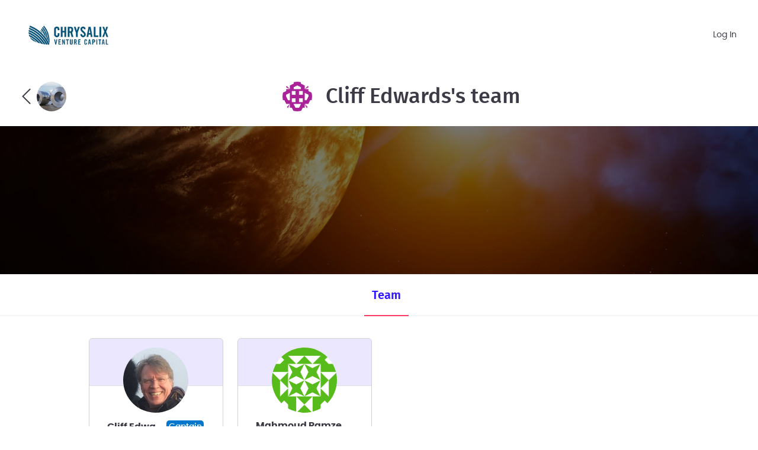

--- FILE ---
content_type: text/css
request_url: https://d253pvgap36xx8.cloudfront.net/static/cache/prod-81d21002d2094b02/bundles/common-6b03f73181cdb44418ab.css.br
body_size: 30507
content:
.badge{--bs-badge-padding-x:32px;--bs-badge-padding-y:16px;--bs-badge-font-size:1rem;--bs-badge-font-weight:600;--bs-badge-color:#FFF;--bs-badge-border-radius:8px;display:inline-block;padding:var(--bs-badge-padding-y) var(--bs-badge-padding-x);font-size:var(--bs-badge-font-size);font-weight:var(--bs-badge-font-weight);line-height:1;color:var(--bs-badge-color);text-align:center;white-space:nowrap;vertical-align:baseline;border-radius:var(--bs-badge-border-radius)}.badge:empty{display:none}.btn .badge{position:relative;top:-1px}/*!
 * Bootstrap Utilities v5.3.1 (https://getbootstrap.com/)
 * Copyright 2011-2023 The Bootstrap Authors
 * Licensed under MIT (https://github.com/twbs/bootstrap/blob/main/LICENSE)
 */:root,[data-bs-theme=light]{--bs-blue:#0d6efd;--bs-indigo:#6610f2;--bs-purple:#6f42c1;--bs-pink:#d63384;--bs-red:#dc3545;--bs-orange:#fd7e14;--bs-yellow:#ffc107;--bs-green:#198754;--bs-teal:#20c997;--bs-cyan:#0dcaf0;--bs-black:#000;--bs-white:#fff;--bs-gray:#666668;--bs-gray-dark:#343a40;--bs-gray-100:#f6f6f6;--bs-gray-200:#e9ecef;--bs-gray-300:#dee2e6;--bs-gray-400:#ced4da;--bs-gray-500:#b1b0b1;--bs-gray-600:#666668;--bs-gray-700:#495057;--bs-gray-800:#343a40;--bs-gray-900:#212529;--bs-primary:#3319FF;--bs-secondary:rgb(237.15, 237.15, 237.15);--bs-success:#9ed937;--bs-info:#07c;--bs-warning:#ffc107;--bs-danger:#dc3545;--bs-light:#f6f6f6;--bs-dark:#212529;--bs-primary-rgb:51,25,255;--bs-secondary-rgb:237,237,237;--bs-success-rgb:158,217,55;--bs-info-rgb:0,119,204;--bs-warning-rgb:255,193,7;--bs-danger-rgb:220,53,69;--bs-light-rgb:246,246,246;--bs-dark-rgb:33,37,41;--bs-primary-text-emphasis:rgb(20.4, 10, 102);--bs-secondary-text-emphasis:rgb(94.86, 94.86, 94.86);--bs-success-text-emphasis:rgb(63.2, 86.8, 22);--bs-info-text-emphasis:rgb(0, 47.6, 81.6);--bs-warning-text-emphasis:rgb(102, 77.2, 2.8);--bs-danger-text-emphasis:rgb(88, 21.2, 27.6);--bs-light-text-emphasis:#495057;--bs-dark-text-emphasis:#495057;--bs-primary-bg-subtle:rgb(214.2, 209, 255);--bs-secondary-bg-subtle:rgb(251.43, 251.43, 251.43);--bs-success-bg-subtle:rgb(235.6, 247.4, 215);--bs-info-bg-subtle:rgb(204, 227.8, 244.8);--bs-warning-bg-subtle:rgb(255, 242.6, 205.4);--bs-danger-bg-subtle:rgb(248, 214.6, 217.8);--bs-light-bg-subtle:rgb(250.5, 250.5, 250.5);--bs-dark-bg-subtle:#ced4da;--bs-primary-border-subtle:rgb(173.4, 163, 255);--bs-secondary-border-subtle:rgb(247.86, 247.86, 247.86);--bs-success-border-subtle:rgb(216.2, 239.8, 175);--bs-info-border-subtle:rgb(153, 200.6, 234.6);--bs-warning-border-subtle:rgb(255, 230.2, 155.8);--bs-danger-border-subtle:rgb(241, 174.2, 180.6);--bs-light-border-subtle:#e9ecef;--bs-dark-border-subtle:#b1b0b1;--bs-white-rgb:255,255,255;--bs-black-rgb:0,0,0;--bs-font-sans-serif:"Poppins",system-ui,-apple-system,"BlinkMacSystemFont","Segoe UI","Helvetica Neue",sans-serif;--bs-font-monospace:SFMono-Regular,Menlo,Monaco,Consolas,"Liberation Mono","Courier New",monospace;--bs-gradient:linear-gradient(180deg, rgba(255, 255, 255, 0.15), rgba(255, 255, 255, 0));--bs-body-font-family:var(--bs-font-sans-serif);--bs-body-font-size:1rem;--bs-body-font-weight:500;--bs-body-line-height:1.6;--bs-body-color:#3D3A46;--bs-body-color-rgb:61,58,70;--bs-body-bg:#fff;--bs-body-bg-rgb:255,255,255;--bs-emphasis-color:#000;--bs-emphasis-color-rgb:0,0,0;--bs-secondary-color:rgba(61, 58, 70, 0.75);--bs-secondary-color-rgb:61,58,70;--bs-secondary-bg:#e9ecef;--bs-secondary-bg-rgb:233,236,239;--bs-tertiary-color:rgba(61, 58, 70, 0.5);--bs-tertiary-color-rgb:61,58,70;--bs-tertiary-bg:#f6f6f6;--bs-tertiary-bg-rgb:246,246,246;--bs-heading-color:inherit;--bs-link-color:#3319FF;--bs-link-color-rgb:51,25,255;--bs-link-decoration:underline;--bs-link-hover-color:rgb(96.2347826087, 76, 255);--bs-link-hover-color-rgb:96,76,255;--bs-code-color:#d63384;--bs-highlight-bg:rgb(255, 242.6, 205.4);--bs-border-width:1px;--bs-border-style:solid;--bs-border-color:#dee2e6;--bs-border-color-translucent:rgba(0, 0, 0, 0.175);--bs-border-radius:0.375rem;--bs-border-radius-sm:0.25rem;--bs-border-radius-lg:0.5rem;--bs-border-radius-xl:1rem;--bs-border-radius-xxl:2rem;--bs-border-radius-2xl:var(--bs-border-radius-xxl);--bs-border-radius-pill:50rem;--bs-box-shadow:0 0.5rem 1rem rgba(0, 0, 0, 0.15);--bs-box-shadow-sm:0 0.125rem 0.25rem rgba(0, 0, 0, 0.075);--bs-box-shadow-lg:0 1rem 3rem rgba(0, 0, 0, 0.175);--bs-box-shadow-inset:inset 0 1px 2px rgba(0, 0, 0, 0.075);--bs-focus-ring-width:0.25rem;--bs-focus-ring-opacity:0.25;--bs-focus-ring-color:rgba(51, 25, 255, 0.25);--bs-form-valid-color:#9ed937;--bs-form-valid-border-color:#9ed937;--bs-form-invalid-color:#FF4A33;--bs-form-invalid-border-color:#FF4A33}[data-bs-theme=dark]{color-scheme:dark;--bs-body-color:#dee2e6;--bs-body-color-rgb:222,226,230;--bs-body-bg:#212529;--bs-body-bg-rgb:33,37,41;--bs-emphasis-color:#fff;--bs-emphasis-color-rgb:255,255,255;--bs-secondary-color:rgba(222, 226, 230, 0.75);--bs-secondary-color-rgb:222,226,230;--bs-secondary-bg:#343a40;--bs-secondary-bg-rgb:52,58,64;--bs-tertiary-color:rgba(222, 226, 230, 0.5);--bs-tertiary-color-rgb:222,226,230;--bs-tertiary-bg:rgb(42.5, 47.5, 52.5);--bs-tertiary-bg-rgb:43,48,53;--bs-primary-text-emphasis:rgb(132.6, 117, 255);--bs-secondary-text-emphasis:rgb(244.29, 244.29, 244.29);--bs-success-text-emphasis:rgb(196.8, 232.2, 135);--bs-info-text-emphasis:rgb(102, 173.4, 224.4);--bs-warning-text-emphasis:rgb(255, 217.8, 106.2);--bs-danger-text-emphasis:rgb(234, 133.8, 143.4);--bs-light-text-emphasis:#f6f6f6;--bs-dark-text-emphasis:#dee2e6;--bs-primary-bg-subtle:rgb(10.2, 5, 51);--bs-secondary-bg-subtle:rgb(47.43, 47.43, 47.43);--bs-success-bg-subtle:rgb(31.6, 43.4, 11);--bs-info-bg-subtle:rgb(0, 23.8, 40.8);--bs-warning-bg-subtle:rgb(51, 38.6, 1.4);--bs-danger-bg-subtle:rgb(44, 10.6, 13.8);--bs-light-bg-subtle:#343a40;--bs-dark-bg-subtle:#1a1d20;--bs-primary-border-subtle:rgb(30.6, 15, 153);--bs-secondary-border-subtle:rgb(142.29, 142.29, 142.29);--bs-success-border-subtle:rgb(94.8, 130.2, 33);--bs-info-border-subtle:rgb(0, 71.4, 122.4);--bs-warning-border-subtle:rgb(153, 115.8, 4.2);--bs-danger-border-subtle:rgb(132, 31.8, 41.4);--bs-light-border-subtle:#495057;--bs-dark-border-subtle:#343a40;--bs-heading-color:inherit;--bs-link-color:rgb(132.6, 117, 255);--bs-link-hover-color:rgb(157.08, 144.6, 255);--bs-link-color-rgb:133,117,255;--bs-link-hover-color-rgb:157,145,255;--bs-code-color:rgb(230.4, 132.6, 181.2);--bs-border-color:#495057;--bs-border-color-translucent:rgba(255, 255, 255, 0.15);--bs-form-valid-color:rgb(117, 183, 152.4);--bs-form-valid-border-color:rgb(117, 183, 152.4);--bs-form-invalid-color:rgb(234, 133.8, 143.4);--bs-form-invalid-border-color:rgb(234, 133.8, 143.4)}.clearfix::after{display:block;clear:both;content:""}.text-bg-primary{color:#fff!important;background-color:RGBA(var(--bs-primary-rgb),var(--bs-bg-opacity,1))!important}.text-bg-secondary{color:#000!important;background-color:RGBA(var(--bs-secondary-rgb),var(--bs-bg-opacity,1))!important}.text-bg-success{color:#000!important;background-color:RGBA(var(--bs-success-rgb),var(--bs-bg-opacity,1))!important}.text-bg-info{color:#fff!important;background-color:RGBA(var(--bs-info-rgb),var(--bs-bg-opacity,1))!important}.text-bg-warning{color:#000!important;background-color:RGBA(var(--bs-warning-rgb),var(--bs-bg-opacity,1))!important}.text-bg-danger{color:#fff!important;background-color:RGBA(var(--bs-danger-rgb),var(--bs-bg-opacity,1))!important}.text-bg-light{color:#000!important;background-color:RGBA(var(--bs-light-rgb),var(--bs-bg-opacity,1))!important}.text-bg-dark{color:#fff!important;background-color:RGBA(var(--bs-dark-rgb),var(--bs-bg-opacity,1))!important}.link-primary{color:RGBA(var(--bs-primary-rgb),var(--bs-link-opacity,1))!important;text-decoration-color:RGBA(var(--bs-primary-rgb),var(--bs-link-underline-opacity,1))!important}.link-primary:focus,.link-primary:hover{color:RGBA(41,20,204,var(--bs-link-opacity,1))!important;text-decoration-color:RGBA(41,20,204,var(--bs-link-underline-opacity,1))!important}.link-secondary{color:RGBA(var(--bs-secondary-rgb),var(--bs-link-opacity,1))!important;text-decoration-color:RGBA(var(--bs-secondary-rgb),var(--bs-link-underline-opacity,1))!important}.link-secondary:focus,.link-secondary:hover{color:RGBA(241,241,241,var(--bs-link-opacity,1))!important;text-decoration-color:RGBA(241,241,241,var(--bs-link-underline-opacity,1))!important}.link-success{color:RGBA(var(--bs-success-rgb),var(--bs-link-opacity,1))!important;text-decoration-color:RGBA(var(--bs-success-rgb),var(--bs-link-underline-opacity,1))!important}.link-success:focus,.link-success:hover{color:RGBA(177,225,95,var(--bs-link-opacity,1))!important;text-decoration-color:RGBA(177,225,95,var(--bs-link-underline-opacity,1))!important}.link-info{color:RGBA(var(--bs-info-rgb),var(--bs-link-opacity,1))!important;text-decoration-color:RGBA(var(--bs-info-rgb),var(--bs-link-underline-opacity,1))!important}.link-info:focus,.link-info:hover{color:RGBA(0,95,163,var(--bs-link-opacity,1))!important;text-decoration-color:RGBA(0,95,163,var(--bs-link-underline-opacity,1))!important}.link-warning{color:RGBA(var(--bs-warning-rgb),var(--bs-link-opacity,1))!important;text-decoration-color:RGBA(var(--bs-warning-rgb),var(--bs-link-underline-opacity,1))!important}.link-warning:focus,.link-warning:hover{color:RGBA(255,205,57,var(--bs-link-opacity,1))!important;text-decoration-color:RGBA(255,205,57,var(--bs-link-underline-opacity,1))!important}.link-danger{color:RGBA(var(--bs-danger-rgb),var(--bs-link-opacity,1))!important;text-decoration-color:RGBA(var(--bs-danger-rgb),var(--bs-link-underline-opacity,1))!important}.link-danger:focus,.link-danger:hover{color:RGBA(176,42,55,var(--bs-link-opacity,1))!important;text-decoration-color:RGBA(176,42,55,var(--bs-link-underline-opacity,1))!important}.link-light{color:RGBA(var(--bs-light-rgb),var(--bs-link-opacity,1))!important;text-decoration-color:RGBA(var(--bs-light-rgb),var(--bs-link-underline-opacity,1))!important}.link-light:focus,.link-light:hover{color:RGBA(248,248,248,var(--bs-link-opacity,1))!important;text-decoration-color:RGBA(248,248,248,var(--bs-link-underline-opacity,1))!important}.link-dark{color:RGBA(var(--bs-dark-rgb),var(--bs-link-opacity,1))!important;text-decoration-color:RGBA(var(--bs-dark-rgb),var(--bs-link-underline-opacity,1))!important}.link-dark:focus,.link-dark:hover{color:RGBA(26,30,33,var(--bs-link-opacity,1))!important;text-decoration-color:RGBA(26,30,33,var(--bs-link-underline-opacity,1))!important}.link-body-emphasis{color:RGBA(var(--bs-emphasis-color-rgb),var(--bs-link-opacity,1))!important;text-decoration-color:RGBA(var(--bs-emphasis-color-rgb),var(--bs-link-underline-opacity,1))!important}.link-body-emphasis:focus,.link-body-emphasis:hover{color:RGBA(var(--bs-emphasis-color-rgb),var(--bs-link-opacity,.75))!important;text-decoration-color:RGBA(var(--bs-emphasis-color-rgb),var(--bs-link-underline-opacity,0.75))!important}.focus-ring:focus{outline:0;box-shadow:var(--bs-focus-ring-x,0) var(--bs-focus-ring-y,0) var(--bs-focus-ring-blur,0) var(--bs-focus-ring-width) var(--bs-focus-ring-color)}.icon-link{display:inline-flex;gap:.375rem;align-items:center;text-decoration-color:rgba(var(--bs-link-color-rgb),var(--bs-link-opacity,0.5));text-underline-offset:.25em;backface-visibility:hidden}.icon-link>.bi{flex-shrink:0;width:1em;height:1em;fill:currentcolor;transition:.2s ease-in-out transform}@media(prefers-reduced-motion:reduce){.icon-link>.bi{transition:none}}.icon-link-hover:focus-visible>.bi,.icon-link-hover:hover>.bi{transform:var(--bs-icon-link-transform,translate3d(.25em,0,0))}.ratio{position:relative;width:100%}.ratio::before{display:block;padding-top:var(--bs-aspect-ratio);content:""}.ratio>*{position:absolute;top:0;left:0;width:100%;height:100%}.ratio-1x1{--bs-aspect-ratio:100%}.ratio-4x3{--bs-aspect-ratio:75%}.ratio-16x9{--bs-aspect-ratio:56.25%}.ratio-21x9{--bs-aspect-ratio:42.8571428571%}.fixed-top{position:fixed;top:0;right:0;left:0;z-index:1030}.fixed-bottom{position:fixed;right:0;bottom:0;left:0;z-index:1030}.sticky-top{position:sticky;top:0;z-index:1020}.sticky-bottom{position:sticky;bottom:0;z-index:1020}.hstack{display:flex;flex-direction:row;align-items:center;align-self:stretch}.vstack{display:flex;flex:1 1 auto;flex-direction:column;align-self:stretch}.visually-hidden,.visually-hidden-focusable:not(:focus):not(:focus-within){width:1px!important;height:1px!important;padding:0!important;margin:-1px!important;overflow:hidden!important;clip:rect(0,0,0,0)!important;white-space:nowrap!important;border:0!important}.visually-hidden-focusable:not(:focus):not(:focus-within):not(caption),.visually-hidden:not(caption){position:absolute!important}.stretched-link::after{position:absolute;top:0;right:0;bottom:0;left:0;z-index:1;content:""}.text-truncate{overflow:hidden;text-overflow:ellipsis;white-space:nowrap}.vr{display:inline-block;align-self:stretch;width:var(--bs-border-width);min-height:1em;background-color:currentcolor;opacity:.25}.align-baseline{vertical-align:baseline!important}.align-top{vertical-align:top!important}.align-middle{vertical-align:middle!important}.align-bottom{vertical-align:bottom!important}.align-text-bottom{vertical-align:text-bottom!important}.align-text-top{vertical-align:text-top!important}.float-start{float:left!important}.float-end{float:right!important}.float-none{float:none!important}.object-fit-contain{object-fit:contain!important}.object-fit-cover{object-fit:cover!important}.object-fit-fill{object-fit:fill!important}.object-fit-scale{object-fit:scale-down!important}.object-fit-none{object-fit:none!important}.opacity-0{opacity:0!important}.opacity-25{opacity:.25!important}.opacity-50{opacity:.5!important}.opacity-75{opacity:.75!important}.opacity-100{opacity:1!important}.overflow-auto{overflow:auto!important}.overflow-hidden{overflow:hidden!important}.overflow-visible{overflow:visible!important}.overflow-scroll{overflow:scroll!important}.overflow-x-auto{overflow-x:auto!important}.overflow-x-hidden{overflow-x:hidden!important}.overflow-x-visible{overflow-x:visible!important}.overflow-x-scroll{overflow-x:scroll!important}.overflow-y-auto{overflow-y:auto!important}.overflow-y-hidden{overflow-y:hidden!important}.overflow-y-visible{overflow-y:visible!important}.overflow-y-scroll{overflow-y:scroll!important}.d-inline{display:inline!important}.d-inline-block{display:inline-block!important}.d-block{display:block!important}.d-grid{display:grid!important}.d-inline-grid{display:inline-grid!important}.d-table{display:table!important}.d-table-row{display:table-row!important}.d-table-cell{display:table-cell!important}.d-flex{display:flex!important}.d-inline-flex{display:inline-flex!important}.d-none{display:none!important}.shadow{box-shadow:0 .5rem 1rem rgba(0,0,0,.15)!important}.shadow-sm{box-shadow:0 .125rem .25rem rgba(0,0,0,.075)!important}.shadow-lg{box-shadow:0 1rem 3rem rgba(0,0,0,.175)!important}.shadow-none{box-shadow:none!important}.focus-ring-primary{--bs-focus-ring-color:rgba(var(--bs-primary-rgb), var(--bs-focus-ring-opacity))}.focus-ring-secondary{--bs-focus-ring-color:rgba(var(--bs-secondary-rgb), var(--bs-focus-ring-opacity))}.focus-ring-success{--bs-focus-ring-color:rgba(var(--bs-success-rgb), var(--bs-focus-ring-opacity))}.focus-ring-info{--bs-focus-ring-color:rgba(var(--bs-info-rgb), var(--bs-focus-ring-opacity))}.focus-ring-warning{--bs-focus-ring-color:rgba(var(--bs-warning-rgb), var(--bs-focus-ring-opacity))}.focus-ring-danger{--bs-focus-ring-color:rgba(var(--bs-danger-rgb), var(--bs-focus-ring-opacity))}.focus-ring-light{--bs-focus-ring-color:rgba(var(--bs-light-rgb), var(--bs-focus-ring-opacity))}.focus-ring-dark{--bs-focus-ring-color:rgba(var(--bs-dark-rgb), var(--bs-focus-ring-opacity))}.position-static{position:static!important}.position-relative{position:relative!important}.position-absolute{position:absolute!important}.position-fixed{position:fixed!important}.position-sticky{position:sticky!important}.top-0{top:0!important}.top-50{top:50%!important}.top-100{top:100%!important}.bottom-0{bottom:0!important}.bottom-50{bottom:50%!important}.bottom-100{bottom:100%!important}.start-0{left:0!important}.start-50{left:50%!important}.start-100{left:100%!important}.end-0{right:0!important}.end-50{right:50%!important}.end-100{right:100%!important}.translate-middle{transform:translate(-50%,-50%)!important}.translate-middle-x{transform:translateX(-50%)!important}.translate-middle-y{transform:translateY(-50%)!important}.border{border:var(--bs-border-width) var(--bs-border-style) var(--bs-border-color)!important}.border-0{border:0!important}.border-top{border-top:var(--bs-border-width) var(--bs-border-style) var(--bs-border-color)!important}.border-top-0{border-top:0!important}.border-end{border-right:var(--bs-border-width) var(--bs-border-style) var(--bs-border-color)!important}.border-end-0{border-right:0!important}.border-bottom{border-bottom:var(--bs-border-width) var(--bs-border-style) var(--bs-border-color)!important}.border-bottom-0{border-bottom:0!important}.border-start{border-left:var(--bs-border-width) var(--bs-border-style) var(--bs-border-color)!important}.border-start-0{border-left:0!important}.border-primary{--bs-border-opacity:1;border-color:rgba(var(--bs-primary-rgb),var(--bs-border-opacity))!important}.border-secondary{--bs-border-opacity:1;border-color:rgba(var(--bs-secondary-rgb),var(--bs-border-opacity))!important}.border-success{--bs-border-opacity:1;border-color:rgba(var(--bs-success-rgb),var(--bs-border-opacity))!important}.border-info{--bs-border-opacity:1;border-color:rgba(var(--bs-info-rgb),var(--bs-border-opacity))!important}.border-warning{--bs-border-opacity:1;border-color:rgba(var(--bs-warning-rgb),var(--bs-border-opacity))!important}.border-danger{--bs-border-opacity:1;border-color:rgba(var(--bs-danger-rgb),var(--bs-border-opacity))!important}.border-light{--bs-border-opacity:1;border-color:rgba(var(--bs-light-rgb),var(--bs-border-opacity))!important}.border-dark{--bs-border-opacity:1;border-color:rgba(var(--bs-dark-rgb),var(--bs-border-opacity))!important}.border-black{--bs-border-opacity:1;border-color:rgba(var(--bs-black-rgb),var(--bs-border-opacity))!important}.border-white{--bs-border-opacity:1;border-color:rgba(var(--bs-white-rgb),var(--bs-border-opacity))!important}.border-primary-subtle{border-color:var(--bs-primary-border-subtle)!important}.border-secondary-subtle{border-color:var(--bs-secondary-border-subtle)!important}.border-success-subtle{border-color:var(--bs-success-border-subtle)!important}.border-info-subtle{border-color:var(--bs-info-border-subtle)!important}.border-warning-subtle{border-color:var(--bs-warning-border-subtle)!important}.border-danger-subtle{border-color:var(--bs-danger-border-subtle)!important}.border-light-subtle{border-color:var(--bs-light-border-subtle)!important}.border-dark-subtle{border-color:var(--bs-dark-border-subtle)!important}.border-1{border-width:1px!important}.border-2{border-width:2px!important}.border-3{border-width:3px!important}.border-4{border-width:4px!important}.border-5{border-width:5px!important}.border-opacity-10{--bs-border-opacity:0.1}.border-opacity-25{--bs-border-opacity:0.25}.border-opacity-50{--bs-border-opacity:0.5}.border-opacity-75{--bs-border-opacity:0.75}.border-opacity-100{--bs-border-opacity:1}.w-25{width:25%!important}.w-50{width:50%!important}.w-75{width:75%!important}.w-100{width:100%!important}.w-auto{width:auto!important}.mw-100{max-width:100%!important}.vw-100{width:100vw!important}.min-vw-100{min-width:100vw!important}.h-25{height:25%!important}.h-50{height:50%!important}.h-75{height:75%!important}.h-100{height:100%!important}.h-auto{height:auto!important}.mh-100{max-height:100%!important}.vh-100{height:100vh!important}.min-vh-100{min-height:100vh!important}.flex-fill{flex:1 1 auto!important}.flex-row{flex-direction:row!important}.flex-column{flex-direction:column!important}.flex-row-reverse{flex-direction:row-reverse!important}.flex-column-reverse{flex-direction:column-reverse!important}.flex-grow-0{flex-grow:0!important}.flex-grow-1{flex-grow:1!important}.flex-shrink-0{flex-shrink:0!important}.flex-shrink-1{flex-shrink:1!important}.flex-wrap{flex-wrap:wrap!important}.flex-nowrap{flex-wrap:nowrap!important}.flex-wrap-reverse{flex-wrap:wrap-reverse!important}.justify-content-start{justify-content:flex-start!important}.justify-content-end{justify-content:flex-end!important}.justify-content-center{justify-content:center!important}.justify-content-between{justify-content:space-between!important}.justify-content-around{justify-content:space-around!important}.justify-content-evenly{justify-content:space-evenly!important}.align-items-start{align-items:flex-start!important}.align-items-end{align-items:flex-end!important}.align-items-center{align-items:center!important}.align-items-baseline{align-items:baseline!important}.align-items-stretch{align-items:stretch!important}.align-content-start{align-content:flex-start!important}.align-content-end{align-content:flex-end!important}.align-content-center{align-content:center!important}.align-content-between{align-content:space-between!important}.align-content-around{align-content:space-around!important}.align-content-stretch{align-content:stretch!important}.align-self-auto{align-self:auto!important}.align-self-start{align-self:flex-start!important}.align-self-end{align-self:flex-end!important}.align-self-center{align-self:center!important}.align-self-baseline{align-self:baseline!important}.align-self-stretch{align-self:stretch!important}.order-first{order:-1!important}.order-0{order:0!important}.order-1{order:1!important}.order-2{order:2!important}.order-3{order:3!important}.order-4{order:4!important}.order-5{order:5!important}.order-last{order:6!important}.m-0{margin:0!important}.m-1{margin:.25rem!important}.m-2{margin:.5rem!important}.m-3{margin:1rem!important}.m-4{margin:1.5rem!important}.m-5{margin:3rem!important}.m-auto{margin:auto!important}.mx-0{margin-right:0!important;margin-left:0!important}.mx-1{margin-right:.25rem!important;margin-left:.25rem!important}.mx-2{margin-right:.5rem!important;margin-left:.5rem!important}.mx-3{margin-right:1rem!important;margin-left:1rem!important}.mx-4{margin-right:1.5rem!important;margin-left:1.5rem!important}.mx-5{margin-right:3rem!important;margin-left:3rem!important}.mx-auto{margin-right:auto!important;margin-left:auto!important}.my-0{margin-top:0!important;margin-bottom:0!important}.my-1{margin-top:.25rem!important;margin-bottom:.25rem!important}.my-2{margin-top:.5rem!important;margin-bottom:.5rem!important}.my-3{margin-top:1rem!important;margin-bottom:1rem!important}.my-4{margin-top:1.5rem!important;margin-bottom:1.5rem!important}.my-5{margin-top:3rem!important;margin-bottom:3rem!important}.my-auto{margin-top:auto!important;margin-bottom:auto!important}.mt-0{margin-top:0!important}.mt-1{margin-top:.25rem!important}.mt-2{margin-top:.5rem!important}.mt-3{margin-top:1rem!important}.mt-4{margin-top:1.5rem!important}.mt-5{margin-top:3rem!important}.mt-auto{margin-top:auto!important}.me-0{margin-right:0!important}.me-1{margin-right:.25rem!important}.me-2{margin-right:.5rem!important}.me-3{margin-right:1rem!important}.me-4{margin-right:1.5rem!important}.me-5{margin-right:3rem!important}.me-auto{margin-right:auto!important}.mb-0{margin-bottom:0!important}.mb-1{margin-bottom:.25rem!important}.mb-2{margin-bottom:.5rem!important}.mb-3{margin-bottom:1rem!important}.mb-4{margin-bottom:1.5rem!important}.mb-5{margin-bottom:3rem!important}.mb-auto{margin-bottom:auto!important}.ms-0{margin-left:0!important}.ms-1{margin-left:.25rem!important}.ms-2{margin-left:.5rem!important}.ms-3{margin-left:1rem!important}.ms-4{margin-left:1.5rem!important}.ms-5{margin-left:3rem!important}.ms-auto{margin-left:auto!important}.p-0{padding:0!important}.p-1{padding:.25rem!important}.p-2{padding:.5rem!important}.p-3{padding:1rem!important}.p-4{padding:1.5rem!important}.p-5{padding:3rem!important}.px-0{padding-right:0!important;padding-left:0!important}.px-1{padding-right:.25rem!important;padding-left:.25rem!important}.px-2{padding-right:.5rem!important;padding-left:.5rem!important}.px-3{padding-right:1rem!important;padding-left:1rem!important}.px-4{padding-right:1.5rem!important;padding-left:1.5rem!important}.px-5{padding-right:3rem!important;padding-left:3rem!important}.py-0{padding-top:0!important;padding-bottom:0!important}.py-1{padding-top:.25rem!important;padding-bottom:.25rem!important}.py-2{padding-top:.5rem!important;padding-bottom:.5rem!important}.py-3{padding-top:1rem!important;padding-bottom:1rem!important}.py-4{padding-top:1.5rem!important;padding-bottom:1.5rem!important}.py-5{padding-top:3rem!important;padding-bottom:3rem!important}.pt-0{padding-top:0!important}.pt-1{padding-top:.25rem!important}.pt-2{padding-top:.5rem!important}.pt-3{padding-top:1rem!important}.pt-4{padding-top:1.5rem!important}.pt-5{padding-top:3rem!important}.pe-0{padding-right:0!important}.pe-1{padding-right:.25rem!important}.pe-2{padding-right:.5rem!important}.pe-3{padding-right:1rem!important}.pe-4{padding-right:1.5rem!important}.pe-5{padding-right:3rem!important}.pb-0{padding-bottom:0!important}.pb-1{padding-bottom:.25rem!important}.pb-2{padding-bottom:.5rem!important}.pb-3{padding-bottom:1rem!important}.pb-4{padding-bottom:1.5rem!important}.pb-5{padding-bottom:3rem!important}.ps-0{padding-left:0!important}.ps-1{padding-left:.25rem!important}.ps-2{padding-left:.5rem!important}.ps-3{padding-left:1rem!important}.ps-4{padding-left:1.5rem!important}.ps-5{padding-left:3rem!important}.gap-0{gap:0!important}.gap-1{gap:.25rem!important}.gap-2{gap:.5rem!important}.gap-3{gap:1rem!important}.gap-4{gap:1.5rem!important}.gap-5{gap:3rem!important}.row-gap-0{row-gap:0!important}.row-gap-1{row-gap:.25rem!important}.row-gap-2{row-gap:.5rem!important}.row-gap-3{row-gap:1rem!important}.row-gap-4{row-gap:1.5rem!important}.row-gap-5{row-gap:3rem!important}.column-gap-0{column-gap:0!important}.column-gap-1{column-gap:.25rem!important}.column-gap-2{column-gap:.5rem!important}.column-gap-3{column-gap:1rem!important}.column-gap-4{column-gap:1.5rem!important}.column-gap-5{column-gap:3rem!important}.font-monospace{font-family:var(--bs-font-monospace)!important}.fs-1{font-size:calc(1.375rem + 1.5vw)!important}.fs-2{font-size:calc(1.325rem + .9vw)!important}.fs-3{font-size:calc(1.3rem + .6vw)!important}.fs-4{font-size:calc(1.275rem + .3vw)!important}.fs-5{font-size:1.25rem!important}.fs-6{font-size:1rem!important}.fst-italic{font-style:italic!important}.fst-normal{font-style:normal!important}.fw-lighter{font-weight:lighter!important}.fw-light{font-weight:300!important}.fw-normal{font-weight:500!important}.fw-medium{font-weight:600!important}.fw-semibold{font-weight:600!important}.fw-bold{font-weight:700!important}.fw-bolder{font-weight:bolder!important}.lh-1{line-height:1!important}.lh-sm{line-height:1.25!important}.lh-base{line-height:1.6!important}.lh-lg{line-height:2!important}.text-start{text-align:left!important}.text-end{text-align:right!important}.text-center{text-align:center!important}.text-decoration-none{text-decoration:none!important}.text-decoration-underline{text-decoration:underline!important}.text-decoration-line-through{text-decoration:line-through!important}.text-lowercase{text-transform:lowercase!important}.text-uppercase{text-transform:uppercase!important}.text-capitalize{text-transform:capitalize!important}.text-wrap{white-space:normal!important}.text-nowrap{white-space:nowrap!important}.text-break{word-wrap:break-word!important;word-break:break-word!important}.text-primary{--bs-text-opacity:1;color:rgba(var(--bs-primary-rgb),var(--bs-text-opacity))!important}.text-secondary{--bs-text-opacity:1;color:rgba(var(--bs-secondary-rgb),var(--bs-text-opacity))!important}.text-success{--bs-text-opacity:1;color:rgba(var(--bs-success-rgb),var(--bs-text-opacity))!important}.text-info{--bs-text-opacity:1;color:rgba(var(--bs-info-rgb),var(--bs-text-opacity))!important}.text-warning{--bs-text-opacity:1;color:rgba(var(--bs-warning-rgb),var(--bs-text-opacity))!important}.text-danger{--bs-text-opacity:1;color:rgba(var(--bs-danger-rgb),var(--bs-text-opacity))!important}.text-light{--bs-text-opacity:1;color:rgba(var(--bs-light-rgb),var(--bs-text-opacity))!important}.text-dark{--bs-text-opacity:1;color:rgba(var(--bs-dark-rgb),var(--bs-text-opacity))!important}.text-black{--bs-text-opacity:1;color:rgba(var(--bs-black-rgb),var(--bs-text-opacity))!important}.text-white{--bs-text-opacity:1;color:rgba(var(--bs-white-rgb),var(--bs-text-opacity))!important}.text-body{--bs-text-opacity:1;color:rgba(var(--bs-body-color-rgb),var(--bs-text-opacity))!important}.text-muted{--bs-text-opacity:1;color:var(--bs-secondary-color)!important}.text-black-50{--bs-text-opacity:1;color:rgba(0,0,0,.5)!important}.text-white-50{--bs-text-opacity:1;color:hsla(0,0%,100%,.5)!important}.text-body-secondary{--bs-text-opacity:1;color:var(--bs-secondary-color)!important}.text-body-tertiary{--bs-text-opacity:1;color:var(--bs-tertiary-color)!important}.text-body-emphasis{--bs-text-opacity:1;color:var(--bs-emphasis-color)!important}.text-reset{--bs-text-opacity:1;color:inherit!important}.text-opacity-25{--bs-text-opacity:0.25}.text-opacity-50{--bs-text-opacity:0.5}.text-opacity-75{--bs-text-opacity:0.75}.text-opacity-100{--bs-text-opacity:1}.text-primary-emphasis{color:var(--bs-primary-text-emphasis)!important}.text-secondary-emphasis{color:var(--bs-secondary-text-emphasis)!important}.text-success-emphasis{color:var(--bs-success-text-emphasis)!important}.text-info-emphasis{color:var(--bs-info-text-emphasis)!important}.text-warning-emphasis{color:var(--bs-warning-text-emphasis)!important}.text-danger-emphasis{color:var(--bs-danger-text-emphasis)!important}.text-light-emphasis{color:var(--bs-light-text-emphasis)!important}.text-dark-emphasis{color:var(--bs-dark-text-emphasis)!important}.link-opacity-10{--bs-link-opacity:0.1}.link-opacity-10-hover:hover{--bs-link-opacity:0.1}.link-opacity-25{--bs-link-opacity:0.25}.link-opacity-25-hover:hover{--bs-link-opacity:0.25}.link-opacity-50{--bs-link-opacity:0.5}.link-opacity-50-hover:hover{--bs-link-opacity:0.5}.link-opacity-75{--bs-link-opacity:0.75}.link-opacity-75-hover:hover{--bs-link-opacity:0.75}.link-opacity-100{--bs-link-opacity:1}.link-opacity-100-hover:hover{--bs-link-opacity:1}.link-offset-1{text-underline-offset:.125em!important}.link-offset-1-hover:hover{text-underline-offset:.125em!important}.link-offset-2{text-underline-offset:.25em!important}.link-offset-2-hover:hover{text-underline-offset:.25em!important}.link-offset-3{text-underline-offset:.375em!important}.link-offset-3-hover:hover{text-underline-offset:.375em!important}.link-underline-primary{--bs-link-underline-opacity:1;text-decoration-color:rgba(var(--bs-primary-rgb),var(--bs-link-underline-opacity))!important}.link-underline-secondary{--bs-link-underline-opacity:1;text-decoration-color:rgba(var(--bs-secondary-rgb),var(--bs-link-underline-opacity))!important}.link-underline-success{--bs-link-underline-opacity:1;text-decoration-color:rgba(var(--bs-success-rgb),var(--bs-link-underline-opacity))!important}.link-underline-info{--bs-link-underline-opacity:1;text-decoration-color:rgba(var(--bs-info-rgb),var(--bs-link-underline-opacity))!important}.link-underline-warning{--bs-link-underline-opacity:1;text-decoration-color:rgba(var(--bs-warning-rgb),var(--bs-link-underline-opacity))!important}.link-underline-danger{--bs-link-underline-opacity:1;text-decoration-color:rgba(var(--bs-danger-rgb),var(--bs-link-underline-opacity))!important}.link-underline-light{--bs-link-underline-opacity:1;text-decoration-color:rgba(var(--bs-light-rgb),var(--bs-link-underline-opacity))!important}.link-underline-dark{--bs-link-underline-opacity:1;text-decoration-color:rgba(var(--bs-dark-rgb),var(--bs-link-underline-opacity))!important}.link-underline{--bs-link-underline-opacity:1;text-decoration-color:rgba(var(--bs-link-color-rgb),var(--bs-link-underline-opacity,1))!important}.link-underline-opacity-0{--bs-link-underline-opacity:0}.link-underline-opacity-0-hover:hover{--bs-link-underline-opacity:0}.link-underline-opacity-10{--bs-link-underline-opacity:0.1}.link-underline-opacity-10-hover:hover{--bs-link-underline-opacity:0.1}.link-underline-opacity-25{--bs-link-underline-opacity:0.25}.link-underline-opacity-25-hover:hover{--bs-link-underline-opacity:0.25}.link-underline-opacity-50{--bs-link-underline-opacity:0.5}.link-underline-opacity-50-hover:hover{--bs-link-underline-opacity:0.5}.link-underline-opacity-75{--bs-link-underline-opacity:0.75}.link-underline-opacity-75-hover:hover{--bs-link-underline-opacity:0.75}.link-underline-opacity-100{--bs-link-underline-opacity:1}.link-underline-opacity-100-hover:hover{--bs-link-underline-opacity:1}.bg-primary{--bs-bg-opacity:1;background-color:rgba(var(--bs-primary-rgb),var(--bs-bg-opacity))!important}.bg-secondary{--bs-bg-opacity:1;background-color:rgba(var(--bs-secondary-rgb),var(--bs-bg-opacity))!important}.bg-success{--bs-bg-opacity:1;background-color:rgba(var(--bs-success-rgb),var(--bs-bg-opacity))!important}.bg-info{--bs-bg-opacity:1;background-color:rgba(var(--bs-info-rgb),var(--bs-bg-opacity))!important}.bg-warning{--bs-bg-opacity:1;background-color:rgba(var(--bs-warning-rgb),var(--bs-bg-opacity))!important}.bg-danger{--bs-bg-opacity:1;background-color:rgba(var(--bs-danger-rgb),var(--bs-bg-opacity))!important}.bg-light{--bs-bg-opacity:1;background-color:rgba(var(--bs-light-rgb),var(--bs-bg-opacity))!important}.bg-dark{--bs-bg-opacity:1;background-color:rgba(var(--bs-dark-rgb),var(--bs-bg-opacity))!important}.bg-black{--bs-bg-opacity:1;background-color:rgba(var(--bs-black-rgb),var(--bs-bg-opacity))!important}.bg-white{--bs-bg-opacity:1;background-color:rgba(var(--bs-white-rgb),var(--bs-bg-opacity))!important}.bg-body{--bs-bg-opacity:1;background-color:rgba(var(--bs-body-bg-rgb),var(--bs-bg-opacity))!important}.bg-transparent{--bs-bg-opacity:1;background-color:rgba(0,0,0,0)!important}.bg-body-secondary{--bs-bg-opacity:1;background-color:rgba(var(--bs-secondary-bg-rgb),var(--bs-bg-opacity))!important}.bg-body-tertiary{--bs-bg-opacity:1;background-color:rgba(var(--bs-tertiary-bg-rgb),var(--bs-bg-opacity))!important}.bg-opacity-10{--bs-bg-opacity:0.1}.bg-opacity-25{--bs-bg-opacity:0.25}.bg-opacity-50{--bs-bg-opacity:0.5}.bg-opacity-75{--bs-bg-opacity:0.75}.bg-opacity-100{--bs-bg-opacity:1}.bg-primary-subtle{background-color:var(--bs-primary-bg-subtle)!important}.bg-secondary-subtle{background-color:var(--bs-secondary-bg-subtle)!important}.bg-success-subtle{background-color:var(--bs-success-bg-subtle)!important}.bg-info-subtle{background-color:var(--bs-info-bg-subtle)!important}.bg-warning-subtle{background-color:var(--bs-warning-bg-subtle)!important}.bg-danger-subtle{background-color:var(--bs-danger-bg-subtle)!important}.bg-light-subtle{background-color:var(--bs-light-bg-subtle)!important}.bg-dark-subtle{background-color:var(--bs-dark-bg-subtle)!important}.bg-gradient{background-image:var(--bs-gradient)!important}.user-select-all{user-select:all!important}.user-select-auto{user-select:auto!important}.user-select-none{user-select:none!important}.pe-none{pointer-events:none!important}.pe-auto{pointer-events:auto!important}.rounded{border-radius:var(--bs-border-radius)!important}.rounded-0{border-radius:0!important}.rounded-1{border-radius:var(--bs-border-radius-sm)!important}.rounded-2{border-radius:var(--bs-border-radius)!important}.rounded-3{border-radius:var(--bs-border-radius-lg)!important}.rounded-4{border-radius:var(--bs-border-radius-xl)!important}.rounded-5{border-radius:var(--bs-border-radius-xxl)!important}.rounded-circle{border-radius:50%!important}.rounded-pill{border-radius:var(--bs-border-radius-pill)!important}.rounded-top{border-top-left-radius:var(--bs-border-radius)!important;border-top-right-radius:var(--bs-border-radius)!important}.rounded-top-0{border-top-left-radius:0!important;border-top-right-radius:0!important}.rounded-top-1{border-top-left-radius:var(--bs-border-radius-sm)!important;border-top-right-radius:var(--bs-border-radius-sm)!important}.rounded-top-2{border-top-left-radius:var(--bs-border-radius)!important;border-top-right-radius:var(--bs-border-radius)!important}.rounded-top-3{border-top-left-radius:var(--bs-border-radius-lg)!important;border-top-right-radius:var(--bs-border-radius-lg)!important}.rounded-top-4{border-top-left-radius:var(--bs-border-radius-xl)!important;border-top-right-radius:var(--bs-border-radius-xl)!important}.rounded-top-5{border-top-left-radius:var(--bs-border-radius-xxl)!important;border-top-right-radius:var(--bs-border-radius-xxl)!important}.rounded-top-circle{border-top-left-radius:50%!important;border-top-right-radius:50%!important}.rounded-top-pill{border-top-left-radius:var(--bs-border-radius-pill)!important;border-top-right-radius:var(--bs-border-radius-pill)!important}.rounded-end{border-top-right-radius:var(--bs-border-radius)!important;border-bottom-right-radius:var(--bs-border-radius)!important}.rounded-end-0{border-top-right-radius:0!important;border-bottom-right-radius:0!important}.rounded-end-1{border-top-right-radius:var(--bs-border-radius-sm)!important;border-bottom-right-radius:var(--bs-border-radius-sm)!important}.rounded-end-2{border-top-right-radius:var(--bs-border-radius)!important;border-bottom-right-radius:var(--bs-border-radius)!important}.rounded-end-3{border-top-right-radius:var(--bs-border-radius-lg)!important;border-bottom-right-radius:var(--bs-border-radius-lg)!important}.rounded-end-4{border-top-right-radius:var(--bs-border-radius-xl)!important;border-bottom-right-radius:var(--bs-border-radius-xl)!important}.rounded-end-5{border-top-right-radius:var(--bs-border-radius-xxl)!important;border-bottom-right-radius:var(--bs-border-radius-xxl)!important}.rounded-end-circle{border-top-right-radius:50%!important;border-bottom-right-radius:50%!important}.rounded-end-pill{border-top-right-radius:var(--bs-border-radius-pill)!important;border-bottom-right-radius:var(--bs-border-radius-pill)!important}.rounded-bottom{border-bottom-right-radius:var(--bs-border-radius)!important;border-bottom-left-radius:var(--bs-border-radius)!important}.rounded-bottom-0{border-bottom-right-radius:0!important;border-bottom-left-radius:0!important}.rounded-bottom-1{border-bottom-right-radius:var(--bs-border-radius-sm)!important;border-bottom-left-radius:var(--bs-border-radius-sm)!important}.rounded-bottom-2{border-bottom-right-radius:var(--bs-border-radius)!important;border-bottom-left-radius:var(--bs-border-radius)!important}.rounded-bottom-3{border-bottom-right-radius:var(--bs-border-radius-lg)!important;border-bottom-left-radius:var(--bs-border-radius-lg)!important}.rounded-bottom-4{border-bottom-right-radius:var(--bs-border-radius-xl)!important;border-bottom-left-radius:var(--bs-border-radius-xl)!important}.rounded-bottom-5{border-bottom-right-radius:var(--bs-border-radius-xxl)!important;border-bottom-left-radius:var(--bs-border-radius-xxl)!important}.rounded-bottom-circle{border-bottom-right-radius:50%!important;border-bottom-left-radius:50%!important}.rounded-bottom-pill{border-bottom-right-radius:var(--bs-border-radius-pill)!important;border-bottom-left-radius:var(--bs-border-radius-pill)!important}.rounded-start{border-bottom-left-radius:var(--bs-border-radius)!important;border-top-left-radius:var(--bs-border-radius)!important}.rounded-start-0{border-bottom-left-radius:0!important;border-top-left-radius:0!important}.rounded-start-1{border-bottom-left-radius:var(--bs-border-radius-sm)!important;border-top-left-radius:var(--bs-border-radius-sm)!important}.rounded-start-2{border-bottom-left-radius:var(--bs-border-radius)!important;border-top-left-radius:var(--bs-border-radius)!important}.rounded-start-3{border-bottom-left-radius:var(--bs-border-radius-lg)!important;border-top-left-radius:var(--bs-border-radius-lg)!important}.rounded-start-4{border-bottom-left-radius:var(--bs-border-radius-xl)!important;border-top-left-radius:var(--bs-border-radius-xl)!important}.rounded-start-5{border-bottom-left-radius:var(--bs-border-radius-xxl)!important;border-top-left-radius:var(--bs-border-radius-xxl)!important}.rounded-start-circle{border-bottom-left-radius:50%!important;border-top-left-radius:50%!important}.rounded-start-pill{border-bottom-left-radius:var(--bs-border-radius-pill)!important;border-top-left-radius:var(--bs-border-radius-pill)!important}.visible{visibility:visible!important}.invisible{visibility:hidden!important}.z-n1{z-index:-1!important}.z-0{z-index:0!important}.z-1{z-index:1!important}.z-2{z-index:2!important}.z-3{z-index:3!important}@media(min-width:1200px){.fs-1{font-size:2.5rem!important}.fs-2{font-size:2rem!important}.fs-3{font-size:1.75rem!important}.fs-4{font-size:1.5rem!important}}@media print{.d-print-inline{display:inline!important}.d-print-inline-block{display:inline-block!important}.d-print-block{display:block!important}.d-print-grid{display:grid!important}.d-print-inline-grid{display:inline-grid!important}.d-print-table{display:table!important}.d-print-table-row{display:table-row!important}.d-print-table-cell{display:table-cell!important}.d-print-flex{display:flex!important}.d-print-inline-flex{display:inline-flex!important}.d-print-none{display:none!important}}.accordion{--bs-accordion-color:var(--bs-body-color);--bs-accordion-bg:var(--bs-body-bg);--bs-accordion-transition:color 0.15s ease-in-out,background-color 0.15s ease-in-out,border-color 0.15s ease-in-out,box-shadow 0.15s ease-in-out,border-radius 0.15s ease;--bs-accordion-border-color:var(--bs-border-color);--bs-accordion-border-width:var(--bs-border-width);--bs-accordion-border-radius:var(--bs-border-radius);--bs-accordion-inner-border-radius:calc(var(--bs-border-radius) - (var(--bs-border-width)));--bs-accordion-btn-padding-x:1.25rem;--bs-accordion-btn-padding-y:1rem;--bs-accordion-btn-color:var(--bs-body-color);--bs-accordion-btn-bg:var(--bs-accordion-bg);--bs-accordion-btn-icon:url("data:image/svg+xml,%3csvg xmlns='http://www.w3.org/2000/svg' viewBox='0 0 16 16' fill='%233D3A46'%3e%3cpath fill-rule='evenodd' d='M1.646 4.646a.5.5 0 0 1 .708 0L8 10.293l5.646-5.647a.5.5 0 0 1 .708.708l-6 6a.5.5 0 0 1-.708 0l-6-6a.5.5 0 0 1 0-.708z'/%3e%3c/svg%3e");--bs-accordion-btn-icon-width:1.25rem;--bs-accordion-btn-icon-transform:rotate(-180deg);--bs-accordion-btn-icon-transition:transform 0.2s ease-in-out;--bs-accordion-btn-active-icon:url("data:image/svg+xml,%3csvg xmlns='http://www.w3.org/2000/svg' viewBox='0 0 16 16' fill='rgb%2820.4, 10, 102%29'%3e%3cpath fill-rule='evenodd' d='M1.646 4.646a.5.5 0 0 1 .708 0L8 10.293l5.646-5.647a.5.5 0 0 1 .708.708l-6 6a.5.5 0 0 1-.708 0l-6-6a.5.5 0 0 1 0-.708z'/%3e%3c/svg%3e");--bs-accordion-btn-focus-border-color:#ADA3FF;--bs-accordion-btn-focus-box-shadow:0 0 0 0.25rem rgba(51, 25, 255, 0.25);--bs-accordion-body-padding-x:1.25rem;--bs-accordion-body-padding-y:1rem;--bs-accordion-active-color:var(--bs-primary-text-emphasis);--bs-accordion-active-bg:var(--bs-primary-bg-subtle)}.accordion-button{position:relative;display:flex;align-items:center;width:100%;padding:var(--bs-accordion-btn-padding-y) var(--bs-accordion-btn-padding-x);font-size:1rem;color:var(--bs-accordion-btn-color);text-align:left;background-color:var(--bs-accordion-btn-bg);border:0;border-radius:0;overflow-anchor:none;transition:var(--bs-accordion-transition)}@media(prefers-reduced-motion:reduce){.accordion-button{transition:none}}.accordion-button:not(.collapsed){color:var(--bs-accordion-active-color);background-color:var(--bs-accordion-active-bg);box-shadow:inset 0 calc(-1*var(--bs-accordion-border-width)) 0 var(--bs-accordion-border-color)}.accordion-button:not(.collapsed)::after{background-image:var(--bs-accordion-btn-active-icon);transform:var(--bs-accordion-btn-icon-transform)}.accordion-button::after{flex-shrink:0;width:var(--bs-accordion-btn-icon-width);height:var(--bs-accordion-btn-icon-width);margin-left:auto;content:"";background-image:var(--bs-accordion-btn-icon);background-repeat:no-repeat;background-size:var(--bs-accordion-btn-icon-width);transition:var(--bs-accordion-btn-icon-transition)}@media(prefers-reduced-motion:reduce){.accordion-button::after{transition:none}}.accordion-button:hover{z-index:2}.accordion-button:focus{z-index:3;border-color:var(--bs-accordion-btn-focus-border-color);outline:0;box-shadow:var(--bs-accordion-btn-focus-box-shadow)}.accordion-header{margin-bottom:0}.accordion-item{color:var(--bs-accordion-color);background-color:var(--bs-accordion-bg);border:var(--bs-accordion-border-width) solid var(--bs-accordion-border-color)}.accordion-item:first-of-type{border-top-left-radius:var(--bs-accordion-border-radius);border-top-right-radius:var(--bs-accordion-border-radius)}.accordion-item:first-of-type .accordion-button{border-top-left-radius:var(--bs-accordion-inner-border-radius);border-top-right-radius:var(--bs-accordion-inner-border-radius)}.accordion-item:not(:first-of-type){border-top:0}.accordion-item:last-of-type{border-bottom-right-radius:var(--bs-accordion-border-radius);border-bottom-left-radius:var(--bs-accordion-border-radius)}.accordion-item:last-of-type .accordion-button.collapsed{border-bottom-right-radius:var(--bs-accordion-inner-border-radius);border-bottom-left-radius:var(--bs-accordion-inner-border-radius)}.accordion-item:last-of-type .accordion-collapse{border-bottom-right-radius:var(--bs-accordion-border-radius);border-bottom-left-radius:var(--bs-accordion-border-radius)}.accordion-body{padding:var(--bs-accordion-body-padding-y) var(--bs-accordion-body-padding-x)}.accordion-flush .accordion-collapse{border-width:0}.accordion-flush .accordion-item{border-right:0;border-left:0;border-radius:0}.accordion-flush .accordion-item:first-child{border-top:0}.accordion-flush .accordion-item:last-child{border-bottom:0}.accordion-flush .accordion-item .accordion-button,.accordion-flush .accordion-item .accordion-button.collapsed{border-radius:0}[data-bs-theme=dark] .accordion-button::after{--bs-accordion-btn-icon:url("data:image/svg+xml,%3csvg xmlns='http://www.w3.org/2000/svg' viewBox='0 0 16 16' fill='rgb%28132.6, 117, 255%29'%3e%3cpath fill-rule='evenodd' d='M1.646 4.646a.5.5 0 0 1 .708 0L8 10.293l5.646-5.647a.5.5 0 0 1 .708.708l-6 6a.5.5 0 0 1-.708 0l-6-6a.5.5 0 0 1 0-.708z'/%3e%3c/svg%3e");--bs-accordion-btn-active-icon:url("data:image/svg+xml,%3csvg xmlns='http://www.w3.org/2000/svg' viewBox='0 0 16 16' fill='rgb%28132.6, 117, 255%29'%3e%3cpath fill-rule='evenodd' d='M1.646 4.646a.5.5 0 0 1 .708 0L8 10.293l5.646-5.647a.5.5 0 0 1 .708.708l-6 6a.5.5 0 0 1-.708 0l-6-6a.5.5 0 0 1 0-.708z'/%3e%3c/svg%3e")}:root,[data-bs-theme=light]{--bs-blue:#0d6efd;--bs-indigo:#6610f2;--bs-purple:#6f42c1;--bs-pink:#d63384;--bs-red:#dc3545;--bs-orange:#fd7e14;--bs-yellow:#ffc107;--bs-green:#198754;--bs-teal:#20c997;--bs-cyan:#0dcaf0;--bs-black:#000;--bs-white:#fff;--bs-gray:#666668;--bs-gray-dark:#343a40;--bs-gray-100:#f6f6f6;--bs-gray-200:#e9ecef;--bs-gray-300:#dee2e6;--bs-gray-400:#ced4da;--bs-gray-500:#b1b0b1;--bs-gray-600:#666668;--bs-gray-700:#495057;--bs-gray-800:#343a40;--bs-gray-900:#212529;--bs-primary:#3319FF;--bs-secondary:rgb(237.15, 237.15, 237.15);--bs-success:#9ed937;--bs-info:#07c;--bs-warning:#ffc107;--bs-danger:#dc3545;--bs-light:#f6f6f6;--bs-dark:#212529;--bs-primary-rgb:51,25,255;--bs-secondary-rgb:237,237,237;--bs-success-rgb:158,217,55;--bs-info-rgb:0,119,204;--bs-warning-rgb:255,193,7;--bs-danger-rgb:220,53,69;--bs-light-rgb:246,246,246;--bs-dark-rgb:33,37,41;--bs-primary-text-emphasis:rgb(20.4, 10, 102);--bs-secondary-text-emphasis:rgb(94.86, 94.86, 94.86);--bs-success-text-emphasis:rgb(63.2, 86.8, 22);--bs-info-text-emphasis:rgb(0, 47.6, 81.6);--bs-warning-text-emphasis:rgb(102, 77.2, 2.8);--bs-danger-text-emphasis:rgb(88, 21.2, 27.6);--bs-light-text-emphasis:#495057;--bs-dark-text-emphasis:#495057;--bs-primary-bg-subtle:rgb(214.2, 209, 255);--bs-secondary-bg-subtle:rgb(251.43, 251.43, 251.43);--bs-success-bg-subtle:rgb(235.6, 247.4, 215);--bs-info-bg-subtle:rgb(204, 227.8, 244.8);--bs-warning-bg-subtle:rgb(255, 242.6, 205.4);--bs-danger-bg-subtle:rgb(248, 214.6, 217.8);--bs-light-bg-subtle:rgb(250.5, 250.5, 250.5);--bs-dark-bg-subtle:#ced4da;--bs-primary-border-subtle:rgb(173.4, 163, 255);--bs-secondary-border-subtle:rgb(247.86, 247.86, 247.86);--bs-success-border-subtle:rgb(216.2, 239.8, 175);--bs-info-border-subtle:rgb(153, 200.6, 234.6);--bs-warning-border-subtle:rgb(255, 230.2, 155.8);--bs-danger-border-subtle:rgb(241, 174.2, 180.6);--bs-light-border-subtle:#e9ecef;--bs-dark-border-subtle:#b1b0b1;--bs-white-rgb:255,255,255;--bs-black-rgb:0,0,0;--bs-font-sans-serif:"Poppins",system-ui,-apple-system,"BlinkMacSystemFont","Segoe UI","Helvetica Neue",sans-serif;--bs-font-monospace:SFMono-Regular,Menlo,Monaco,Consolas,"Liberation Mono","Courier New",monospace;--bs-gradient:linear-gradient(180deg, rgba(255, 255, 255, 0.15), rgba(255, 255, 255, 0));--bs-body-font-family:var(--bs-font-sans-serif);--bs-body-font-size:1rem;--bs-body-font-weight:500;--bs-body-line-height:1.6;--bs-body-color:#3D3A46;--bs-body-color-rgb:61,58,70;--bs-body-bg:#fff;--bs-body-bg-rgb:255,255,255;--bs-emphasis-color:#000;--bs-emphasis-color-rgb:0,0,0;--bs-secondary-color:rgba(61, 58, 70, 0.75);--bs-secondary-color-rgb:61,58,70;--bs-secondary-bg:#e9ecef;--bs-secondary-bg-rgb:233,236,239;--bs-tertiary-color:rgba(61, 58, 70, 0.5);--bs-tertiary-color-rgb:61,58,70;--bs-tertiary-bg:#f6f6f6;--bs-tertiary-bg-rgb:246,246,246;--bs-heading-color:inherit;--bs-link-color:#3319FF;--bs-link-color-rgb:51,25,255;--bs-link-decoration:underline;--bs-link-hover-color:rgb(96.2347826087, 76, 255);--bs-link-hover-color-rgb:96,76,255;--bs-code-color:#d63384;--bs-highlight-bg:rgb(255, 242.6, 205.4);--bs-border-width:1px;--bs-border-style:solid;--bs-border-color:#dee2e6;--bs-border-color-translucent:rgba(0, 0, 0, 0.175);--bs-border-radius:0.375rem;--bs-border-radius-sm:0.25rem;--bs-border-radius-lg:0.5rem;--bs-border-radius-xl:1rem;--bs-border-radius-xxl:2rem;--bs-border-radius-2xl:var(--bs-border-radius-xxl);--bs-border-radius-pill:50rem;--bs-box-shadow:0 0.5rem 1rem rgba(0, 0, 0, 0.15);--bs-box-shadow-sm:0 0.125rem 0.25rem rgba(0, 0, 0, 0.075);--bs-box-shadow-lg:0 1rem 3rem rgba(0, 0, 0, 0.175);--bs-box-shadow-inset:inset 0 1px 2px rgba(0, 0, 0, 0.075);--bs-focus-ring-width:0.25rem;--bs-focus-ring-opacity:0.25;--bs-focus-ring-color:rgba(51, 25, 255, 0.25);--bs-form-valid-color:#9ed937;--bs-form-valid-border-color:#9ed937;--bs-form-invalid-color:#FF4A33;--bs-form-invalid-border-color:#FF4A33}[data-bs-theme=dark]{color-scheme:dark;--bs-body-color:#dee2e6;--bs-body-color-rgb:222,226,230;--bs-body-bg:#212529;--bs-body-bg-rgb:33,37,41;--bs-emphasis-color:#fff;--bs-emphasis-color-rgb:255,255,255;--bs-secondary-color:rgba(222, 226, 230, 0.75);--bs-secondary-color-rgb:222,226,230;--bs-secondary-bg:#343a40;--bs-secondary-bg-rgb:52,58,64;--bs-tertiary-color:rgba(222, 226, 230, 0.5);--bs-tertiary-color-rgb:222,226,230;--bs-tertiary-bg:rgb(42.5, 47.5, 52.5);--bs-tertiary-bg-rgb:43,48,53;--bs-primary-text-emphasis:rgb(132.6, 117, 255);--bs-secondary-text-emphasis:rgb(244.29, 244.29, 244.29);--bs-success-text-emphasis:rgb(196.8, 232.2, 135);--bs-info-text-emphasis:rgb(102, 173.4, 224.4);--bs-warning-text-emphasis:rgb(255, 217.8, 106.2);--bs-danger-text-emphasis:rgb(234, 133.8, 143.4);--bs-light-text-emphasis:#f6f6f6;--bs-dark-text-emphasis:#dee2e6;--bs-primary-bg-subtle:rgb(10.2, 5, 51);--bs-secondary-bg-subtle:rgb(47.43, 47.43, 47.43);--bs-success-bg-subtle:rgb(31.6, 43.4, 11);--bs-info-bg-subtle:rgb(0, 23.8, 40.8);--bs-warning-bg-subtle:rgb(51, 38.6, 1.4);--bs-danger-bg-subtle:rgb(44, 10.6, 13.8);--bs-light-bg-subtle:#343a40;--bs-dark-bg-subtle:#1a1d20;--bs-primary-border-subtle:rgb(30.6, 15, 153);--bs-secondary-border-subtle:rgb(142.29, 142.29, 142.29);--bs-success-border-subtle:rgb(94.8, 130.2, 33);--bs-info-border-subtle:rgb(0, 71.4, 122.4);--bs-warning-border-subtle:rgb(153, 115.8, 4.2);--bs-danger-border-subtle:rgb(132, 31.8, 41.4);--bs-light-border-subtle:#495057;--bs-dark-border-subtle:#343a40;--bs-heading-color:inherit;--bs-link-color:rgb(132.6, 117, 255);--bs-link-hover-color:rgb(157.08, 144.6, 255);--bs-link-color-rgb:133,117,255;--bs-link-hover-color-rgb:157,145,255;--bs-code-color:rgb(230.4, 132.6, 181.2);--bs-border-color:#495057;--bs-border-color-translucent:rgba(255, 255, 255, 0.15);--bs-form-valid-color:rgb(117, 183, 152.4);--bs-form-valid-border-color:rgb(117, 183, 152.4);--bs-form-invalid-color:rgb(234, 133.8, 143.4);--bs-form-invalid-border-color:rgb(234, 133.8, 143.4)}*,::after,::before{box-sizing:border-box}body{margin:0;font-family:var(--bs-body-font-family);font-size:var(--bs-body-font-size);font-weight:var(--bs-body-font-weight);line-height:var(--bs-body-line-height);color:var(--bs-body-color);text-align:var(--bs-body-text-align);background-color:var(--bs-body-bg);-webkit-text-size-adjust:100%;-webkit-tap-highlight-color:transparent}hr{margin:1rem 0;color:inherit;border:0;border-top:var(--bs-border-width) solid;opacity:.25}.h1,.h2,.h3,.h4,.h5,.h6,h1,h2,h3,h4,h5,h6{margin-top:0;margin-bottom:.5rem;font-family:"Fira Sans",system-ui,-apple-system,arial;font-weight:500;line-height:1.2;color:var(--bs-heading-color)}.h1,h1{font-size:calc(1.375rem + 1.5vw)}@media(min-width:1200px){.h1,h1{font-size:2.5rem}}.h2,h2{font-size:calc(1.325rem + .9vw)}@media(min-width:1200px){.h2,h2{font-size:2rem}}.h3,h3{font-size:calc(1.3rem + .6vw)}@media(min-width:1200px){.h3,h3{font-size:1.75rem}}.h4,h4{font-size:calc(1.275rem + .3vw)}@media(min-width:1200px){.h4,h4{font-size:1.5rem}}.h5,h5{font-size:1.25rem}.h6,h6{font-size:1rem}p{margin-top:0;margin-bottom:1rem}abbr[title]{text-decoration:underline dotted;cursor:help;text-decoration-skip-ink:none}address{margin-bottom:1rem;font-style:normal;line-height:inherit}ol,ul{padding-left:2rem}dl,ol,ul{margin-top:0;margin-bottom:1rem}ol ol,ol ul,ul ol,ul ul{margin-bottom:0}dt{font-weight:700}dd{margin-bottom:.5rem;margin-left:0}blockquote{margin:0 0 1rem}b,strong{font-weight:bolder}.small,small{font-size:.875rem}.mark,mark{padding:.1875em;background-color:var(--bs-highlight-bg)}sub,sup{position:relative;font-size:.75em;line-height:0;vertical-align:baseline}sub{bottom:-.25em}sup{top:-.5em}a{color:rgba(var(--bs-link-color-rgb),var(--bs-link-opacity,1));text-decoration:underline}a:hover{--bs-link-color-rgb:var(--bs-link-hover-color-rgb)}a:not([href]):not([class]),a:not([href]):not([class]):hover{color:inherit;text-decoration:none}code,kbd,pre,samp{font-family:var(--bs-font-monospace);font-size:1em}pre{display:block;margin-top:0;margin-bottom:1rem;overflow:auto;font-size:.875rem}pre code{font-size:inherit;color:inherit;word-break:normal}code{font-size:.875rem;color:var(--bs-code-color);word-wrap:break-word}a>code{color:inherit}kbd{padding:.1875rem .375rem;font-size:.875rem;color:var(--bs-body-bg);background-color:var(--bs-body-color);border-radius:.25rem}kbd kbd{padding:0;font-size:1em}figure{margin:0 0 1rem}img,svg{vertical-align:middle}table{caption-side:bottom;border-collapse:collapse}caption{padding-top:.5rem;padding-bottom:.5rem;color:var(--bs-secondary-color);text-align:left}th{text-align:inherit;text-align:-webkit-match-parent}tbody,td,tfoot,th,thead,tr{border-color:inherit;border-style:solid;border-width:0}label{display:inline-block}button{border-radius:0}button:focus:not(:focus-visible){outline:0}button,input,optgroup,select,textarea{margin:0;font-family:inherit;font-size:inherit;line-height:inherit}button,select{text-transform:none}[role=button]{cursor:pointer}select{word-wrap:normal}select:disabled{opacity:1}[list]:not([type=date]):not([type=datetime-local]):not([type=month]):not([type=week]):not([type=time])::-webkit-calendar-picker-indicator{display:none!important}[type=button],[type=reset],[type=submit],button{-webkit-appearance:button}[type=button]:not(:disabled),[type=reset]:not(:disabled),[type=submit]:not(:disabled),button:not(:disabled){cursor:pointer}::-moz-focus-inner{padding:0;border-style:none}textarea{resize:vertical}fieldset{min-width:0;padding:0;margin:0;border:0}legend{float:left;width:100%;padding:0;margin-bottom:.5rem;font-size:calc(1.275rem + .3vw);line-height:inherit}@media(min-width:1200px){legend{font-size:1.5rem}}legend+*{clear:left}::-webkit-datetime-edit-day-field,::-webkit-datetime-edit-fields-wrapper,::-webkit-datetime-edit-hour-field,::-webkit-datetime-edit-minute,::-webkit-datetime-edit-month-field,::-webkit-datetime-edit-text,::-webkit-datetime-edit-year-field{padding:0}::-webkit-inner-spin-button{height:auto}[type=search]{-webkit-appearance:textfield;outline-offset:-2px}::-webkit-search-decoration{-webkit-appearance:none}::-webkit-color-swatch-wrapper{padding:0}::file-selector-button{font:inherit;-webkit-appearance:button}output{display:inline-block}iframe{border:0}summary{display:list-item;cursor:pointer}progress{vertical-align:baseline}[hidden]{display:none!important}.lead{font-size:1.25rem;font-weight:300}.display-1{font-size:calc(1.625rem + 4.5vw);font-weight:300;line-height:1.2}@media(min-width:1200px){.display-1{font-size:5rem}}.display-2{font-size:calc(1.575rem + 3.9vw);font-weight:300;line-height:1.2}@media(min-width:1200px){.display-2{font-size:4.5rem}}.display-3{font-size:calc(1.525rem + 3.3vw);font-weight:300;line-height:1.2}@media(min-width:1200px){.display-3{font-size:4rem}}.display-4{font-size:calc(1.475rem + 2.7vw);font-weight:300;line-height:1.2}@media(min-width:1200px){.display-4{font-size:3.5rem}}.display-5{font-size:calc(1.425rem + 2.1vw);font-weight:300;line-height:1.2}@media(min-width:1200px){.display-5{font-size:3rem}}.display-6{font-size:calc(1.375rem + 1.5vw);font-weight:300;line-height:1.2}@media(min-width:1200px){.display-6{font-size:2.5rem}}.list-unstyled{padding-left:0;list-style:none}.list-inline{padding-left:0;list-style:none}.list-inline-item{display:inline-block}.list-inline-item:not(:last-child){margin-right:.5rem}.initialism{font-size:.875rem;text-transform:uppercase}.blockquote{margin-bottom:1rem;font-size:1.25rem}.blockquote>:last-child{margin-bottom:0}.blockquote-footer{margin-top:-1rem;margin-bottom:1rem;font-size:.875rem;color:#666668}.blockquote-footer::before{content:"— "}.img-fluid{max-width:100%;height:auto}.img-thumbnail{padding:.25rem;background-color:var(--bs-body-bg);border:var(--bs-border-width) solid var(--bs-border-color);border-radius:var(--bs-border-radius);box-shadow:var(--bs-box-shadow-sm);max-width:100%;height:auto}.figure{display:inline-block}.figure-img{margin-bottom:.5rem;line-height:1}.figure-caption{font-size:.875rem;color:var(--bs-secondary-color)}:root{--bs-breakpoint-xs:0;--bs-breakpoint-sm:580px;--bs-breakpoint-md:1070px;--bs-breakpoint-lg:1300px;--bs-breakpoint-xl:1600px}.row{--bs-gutter-x:1.5rem;--bs-gutter-y:0;display:flex;flex-wrap:wrap;margin-top:calc(-1*var(--bs-gutter-y));margin-right:calc(-.5*var(--bs-gutter-x));margin-left:calc(-.5*var(--bs-gutter-x))}.row>*{flex-shrink:0;width:100%;max-width:100%;padding-right:calc(var(--bs-gutter-x)*.5);padding-left:calc(var(--bs-gutter-x)*.5);margin-top:var(--bs-gutter-y)}.col{flex:1 0 0%}.row-cols-auto>*{flex:0 0 auto;width:auto}.row-cols-1>*{flex:0 0 auto;width:100%}.row-cols-2>*{flex:0 0 auto;width:50%}.row-cols-3>*{flex:0 0 auto;width:33.3333333333%}.row-cols-4>*{flex:0 0 auto;width:25%}.row-cols-5>*{flex:0 0 auto;width:20%}.row-cols-6>*{flex:0 0 auto;width:16.6666666667%}.col-auto{flex:0 0 auto;width:auto}.col-1{flex:0 0 auto;width:8.33333333%}.col-2{flex:0 0 auto;width:16.66666667%}.col-3{flex:0 0 auto;width:25%}.col-4{flex:0 0 auto;width:33.33333333%}.col-5{flex:0 0 auto;width:41.66666667%}.col-6{flex:0 0 auto;width:50%}.col-7{flex:0 0 auto;width:58.33333333%}.col-8{flex:0 0 auto;width:66.66666667%}.col-9{flex:0 0 auto;width:75%}.col-10{flex:0 0 auto;width:83.33333333%}.col-11{flex:0 0 auto;width:91.66666667%}.col-12{flex:0 0 auto;width:100%}.offset-1{margin-left:8.33333333%}.offset-2{margin-left:16.66666667%}.offset-3{margin-left:25%}.offset-4{margin-left:33.33333333%}.offset-5{margin-left:41.66666667%}.offset-6{margin-left:50%}.offset-7{margin-left:58.33333333%}.offset-8{margin-left:66.66666667%}.offset-9{margin-left:75%}.offset-10{margin-left:83.33333333%}.offset-11{margin-left:91.66666667%}.g-0,.gx-0{--bs-gutter-x:0}.g-0,.gy-0{--bs-gutter-y:0}.g-1,.gx-1{--bs-gutter-x:0.25rem}.g-1,.gy-1{--bs-gutter-y:0.25rem}.g-2,.gx-2{--bs-gutter-x:0.5rem}.g-2,.gy-2{--bs-gutter-y:0.5rem}.g-3,.gx-3{--bs-gutter-x:1rem}.g-3,.gy-3{--bs-gutter-y:1rem}.g-4,.gx-4{--bs-gutter-x:1.5rem}.g-4,.gy-4{--bs-gutter-y:1.5rem}.g-5,.gx-5{--bs-gutter-x:3rem}.g-5,.gy-5{--bs-gutter-y:3rem}.form-label{margin-bottom:.5rem;font-size:.9375rem;font-weight:600;color:#656175}.col-form-label{padding-top:calc(9px + var(--bs-border-width));padding-bottom:calc(9px + var(--bs-border-width));margin-bottom:0;font-size:inherit;font-weight:600;line-height:1.6;color:#656175}.col-form-label-lg{padding-top:calc(.5rem + var(--bs-border-width));padding-bottom:calc(.5rem + var(--bs-border-width));font-size:1.25rem}.col-form-label-sm{padding-top:calc(.25rem + var(--bs-border-width));padding-bottom:calc(.25rem + var(--bs-border-width));font-size:.875rem}.form-text{margin-top:.25rem;font-size:.875rem;color:var(--bs-secondary-color)}.form-control{display:block;width:100%;padding:9px 15px;font-size:1rem;font-weight:500;line-height:1.6;color:#656175;appearance:none;background-color:#f4f4f9;background-clip:padding-box;border:var(--bs-border-width) solid #f4f4f9;border-radius:8px;box-shadow:none;transition:border-color .15s ease-in-out,box-shadow .15s ease-in-out}@media(prefers-reduced-motion:reduce){.form-control{transition:none}}.form-control[type=file]{overflow:hidden}.form-control[type=file]:not(:disabled):not([readonly]){cursor:pointer}.form-control:focus{color:#656175;background-color:#f4f4f9;border-color:#ada3ff;outline:0;box-shadow:none,0 0 0 .25rem rgba(51,25,255,.25)}.form-control::-webkit-date-and-time-value{min-width:85px;height:1.6em;margin:0}.form-control::-webkit-datetime-edit{display:block;padding:0}.form-control::placeholder{color:#9d9aab;opacity:1}.form-control:disabled{background-color:var(--bs-secondary-bg);opacity:1}.form-control::file-selector-button{padding:9px 15px;margin:-9px -15px;margin-inline-end:15px;color:#656175;background-color:#d6d1ff;pointer-events:none;border-color:inherit;border-style:solid;border-width:0;border-inline-end-width:var(--bs-border-width);border-radius:0;transition:color .15s ease-in-out,background-color .15s ease-in-out,border-color .15s ease-in-out,box-shadow .15s ease-in-out}@media(prefers-reduced-motion:reduce){.form-control::file-selector-button{transition:none}}.form-control:hover:not(:disabled):not([readonly])::file-selector-button{background-color:var(--bs-secondary-bg)}.form-control-plaintext{display:block;width:100%;padding:9px 0;margin-bottom:0;line-height:1.6;color:var(--bs-body-color);background-color:rgba(0,0,0,0);border:solid transparent;border-width:var(--bs-border-width) 0}.form-control-plaintext:focus{outline:0}.form-control-plaintext.form-control-lg,.form-control-plaintext.form-control-sm{padding-right:0;padding-left:0}.form-control-sm{min-height:calc(1.6em + .5rem + calc(var(--bs-border-width) * 2));padding:.25rem .5rem;font-size:.875rem;border-radius:var(--bs-border-radius-sm)}.form-control-sm::file-selector-button{padding:.25rem .5rem;margin:-.25rem -.5rem;margin-inline-end:.5rem}.form-control-lg{min-height:calc(1.6em + 1rem + calc(var(--bs-border-width) * 2));padding:.5rem 1rem;font-size:1.25rem;border-radius:var(--bs-border-radius-lg)}.form-control-lg::file-selector-button{padding:.5rem 1rem;margin:-.5rem -1rem;margin-inline-end:1rem}textarea.form-control{min-height:calc(1.6em + 18px + calc(var(--bs-border-width) * 2))}textarea.form-control-sm{min-height:calc(1.6em + .5rem + calc(var(--bs-border-width) * 2))}textarea.form-control-lg{min-height:calc(1.6em + 1rem + calc(var(--bs-border-width) * 2))}.form-control-color{width:3rem;height:calc(1.6em + 18px + calc(var(--bs-border-width) * 2));padding:9px}.form-control-color:not(:disabled):not([readonly]){cursor:pointer}.form-control-color::-moz-color-swatch{border:0!important;border-radius:8px}.form-control-color::-webkit-color-swatch{border:0!important;border-radius:8px}.form-control-color.form-control-sm{height:calc(1.6em + .5rem + calc(var(--bs-border-width) * 2))}.form-control-color.form-control-lg{height:calc(1.6em + 1rem + calc(var(--bs-border-width) * 2))}.form-select{--bs-form-select-bg-img:url("data:image/svg+xml,%3csvg xmlns='http://www.w3.org/2000/svg' viewBox='0 0 16 16'%3e%3cpath fill='none' stroke='%23343a40' stroke-linecap='round' stroke-linejoin='round' stroke-width='2' d='m2 5 6 6 6-6'/%3e%3c/svg%3e");display:block;width:100%;padding:9px 45px 9px 15px;font-size:1rem;font-weight:500;line-height:1.6;color:#656175;appearance:none;background-color:#f4f4f9;background-image:var(--bs-form-select-bg-img),var(--bs-form-select-bg-icon,none);background-repeat:no-repeat;background-position:right 15px center;background-size:16px 12px;border:var(--bs-border-width) solid #f4f4f9;border-radius:8px;box-shadow:none;transition:border-color .15s ease-in-out,box-shadow .15s ease-in-out}@media(prefers-reduced-motion:reduce){.form-select{transition:none}}.form-select:focus{border-color:#ada3ff;outline:0;box-shadow:none,none}.form-select[multiple],.form-select[size]:not([size="1"]){padding-right:15px;background-image:none}.form-select:disabled{background-color:var(--bs-secondary-bg)}.form-select:-moz-focusring{color:transparent;text-shadow:0 0 0 #656175}.form-select-sm{padding-top:.25rem;padding-bottom:.25rem;padding-left:.5rem;font-size:.875rem;border-radius:var(--bs-border-radius-sm)}.form-select-lg{padding-top:.5rem;padding-bottom:.5rem;padding-left:1rem;font-size:1.25rem;border-radius:var(--bs-border-radius-lg)}[data-bs-theme=dark] .form-select{--bs-form-select-bg-img:url("data:image/svg+xml,%3csvg xmlns='http://www.w3.org/2000/svg' viewBox='0 0 16 16'%3e%3cpath fill='none' stroke='%23dee2e6' stroke-linecap='round' stroke-linejoin='round' stroke-width='2' d='m2 5 6 6 6-6'/%3e%3c/svg%3e")}.form-check{display:block;min-height:1.6rem;padding-left:1.5em;margin-bottom:.125rem}.form-check .form-check-input{float:left;margin-left:-1.5em}.form-check-reverse{padding-right:1.5em;padding-left:0;text-align:right}.form-check-reverse .form-check-input{float:right;margin-right:-1.5em;margin-left:0}.form-check-input{--bs-form-check-bg:#F4F4F9;width:1em;height:1em;margin-top:.3em;vertical-align:top;appearance:none;background-color:var(--bs-form-check-bg);background-image:var(--bs-form-check-bg-image);background-repeat:no-repeat;background-position:center;background-size:contain;border:var(--bs-border-width) solid var(--bs-border-color);print-color-adjust:exact}.form-check-input[type=checkbox]{border-radius:.25em}.form-check-input[type=radio]{border-radius:50%}.form-check-input:active{filter:brightness(90%)}.form-check-input:focus{border-color:#ada3ff;outline:0;box-shadow:none}.form-check-input:checked{background-color:#3319ff;border-color:#3319ff}.form-check-input:checked[type=checkbox]{--bs-form-check-bg-image:url("data:image/svg+xml,%3csvg xmlns='http://www.w3.org/2000/svg' viewBox='0 0 20 20'%3e%3cpath fill='none' stroke='%23fff' stroke-linecap='round' stroke-linejoin='round' stroke-width='3' d='m6 10 3 3 6-6'/%3e%3c/svg%3e")}.form-check-input:checked[type=radio]{--bs-form-check-bg-image:url("data:image/svg+xml,%3csvg xmlns='http://www.w3.org/2000/svg' viewBox='-4 -4 8 8'%3e%3ccircle r='2' fill='%23fff'/%3e%3c/svg%3e")}.form-check-input[type=checkbox]:indeterminate{background-color:#3319ff;border-color:#3319ff;--bs-form-check-bg-image:url("data:image/svg+xml,%3csvg xmlns='http://www.w3.org/2000/svg' viewBox='0 0 20 20'%3e%3cpath fill='none' stroke='%23fff' stroke-linecap='round' stroke-linejoin='round' stroke-width='3' d='M6 10h8'/%3e%3c/svg%3e")}.form-check-input:disabled{pointer-events:none;filter:none;opacity:.5}.form-check-input:disabled~.form-check-label,.form-check-input[disabled]~.form-check-label{cursor:default;opacity:.5}.form-check-label{color:#3d3a46}.form-switch{padding-left:2.5em}.form-switch .form-check-input{--bs-form-switch-bg:url("data:image/svg+xml,%3csvg xmlns='http://www.w3.org/2000/svg' viewBox='-4 -4 8 8'%3e%3ccircle r='3' fill='rgba%280, 0, 0, 0.25%29'/%3e%3c/svg%3e");width:2em;margin-left:-2.5em;background-image:var(--bs-form-switch-bg);background-position:left center;border-radius:2em;transition:background-position .15s ease-in-out}@media(prefers-reduced-motion:reduce){.form-switch .form-check-input{transition:none}}.form-switch .form-check-input:focus{--bs-form-switch-bg:url("data:image/svg+xml,%3csvg xmlns='http://www.w3.org/2000/svg' viewBox='-4 -4 8 8'%3e%3ccircle r='3' fill='%23ADA3FF'/%3e%3c/svg%3e")}.form-switch .form-check-input:checked{background-position:right center;--bs-form-switch-bg:url("data:image/svg+xml,%3csvg xmlns='http://www.w3.org/2000/svg' viewBox='-4 -4 8 8'%3e%3ccircle r='3' fill='%23fff'/%3e%3c/svg%3e")}.form-switch.form-check-reverse{padding-right:2.5em;padding-left:0}.form-switch.form-check-reverse .form-check-input{margin-right:-2.5em;margin-left:0}.form-check-inline{display:inline-block;margin-right:1rem}.btn-check{position:absolute;clip:rect(0,0,0,0);pointer-events:none}.btn-check:disabled+.btn,.btn-check[disabled]+.btn{pointer-events:none;filter:none;opacity:.65}[data-bs-theme=dark] .form-switch .form-check-input:not(:checked):not(:focus){--bs-form-switch-bg:url("data:image/svg+xml,%3csvg xmlns='http://www.w3.org/2000/svg' viewBox='-4 -4 8 8'%3e%3ccircle r='3' fill='rgba%28255, 255, 255, 0.25%29'/%3e%3c/svg%3e")}.form-range{width:100%;height:1.5rem;padding:0;appearance:none;background-color:rgba(0,0,0,0)}.form-range:focus{outline:0}.form-range:focus::-webkit-slider-thumb{box-shadow:0 0 0 1px #fff,0 0 0 .25rem rgba(51,25,255,.25)}.form-range:focus::-moz-range-thumb{box-shadow:0 0 0 1px #fff,0 0 0 .25rem rgba(51,25,255,.25)}.form-range::-moz-focus-outer{border:0}.form-range::-webkit-slider-thumb{width:1rem;height:1rem;margin-top:-.25rem;appearance:none;background-color:#3319ff;border:0;border-radius:1rem;box-shadow:0 .1rem .25rem rgba(0,0,0,.1);transition:background-color .15s ease-in-out,border-color .15s ease-in-out,box-shadow .15s ease-in-out}@media(prefers-reduced-motion:reduce){.form-range::-webkit-slider-thumb{transition:none}}.form-range::-webkit-slider-thumb:active{background-color:rgb(193.8,186,255)}.form-range::-webkit-slider-runnable-track{width:100%;height:.5rem;color:transparent;cursor:pointer;background-color:var(--bs-tertiary-bg);border-color:transparent;border-radius:1rem;box-shadow:inset 0 1px 2px rgba(0,0,0,.075)}.form-range::-moz-range-thumb{width:1rem;height:1rem;appearance:none;background-color:#3319ff;border:0;border-radius:1rem;box-shadow:0 .1rem .25rem rgba(0,0,0,.1);transition:background-color .15s ease-in-out,border-color .15s ease-in-out,box-shadow .15s ease-in-out}@media(prefers-reduced-motion:reduce){.form-range::-moz-range-thumb{transition:none}}.form-range::-moz-range-thumb:active{background-color:rgb(193.8,186,255)}.form-range::-moz-range-track{width:100%;height:.5rem;color:transparent;cursor:pointer;background-color:var(--bs-tertiary-bg);border-color:transparent;border-radius:1rem;box-shadow:inset 0 1px 2px rgba(0,0,0,.075)}.form-range:disabled{pointer-events:none}.form-range:disabled::-webkit-slider-thumb{background-color:var(--bs-secondary-color)}.form-range:disabled::-moz-range-thumb{background-color:var(--bs-secondary-color)}.form-floating{position:relative}.form-floating>.form-control,.form-floating>.form-control-plaintext,.form-floating>.form-select{height:calc(3.5rem + calc(var(--bs-border-width) * 2));min-height:calc(3.5rem + calc(var(--bs-border-width) * 2));line-height:1.25}.form-floating>label{position:absolute;top:0;left:0;z-index:2;height:100%;padding:1rem 15px;overflow:hidden;text-align:start;text-overflow:ellipsis;white-space:nowrap;pointer-events:none;border:var(--bs-border-width) solid transparent;transform-origin:0 0;transition:opacity .1s ease-in-out,transform .1s ease-in-out}@media(prefers-reduced-motion:reduce){.form-floating>label{transition:none}}.form-floating>.form-control,.form-floating>.form-control-plaintext{padding:1rem 15px}.form-floating>.form-control-plaintext::placeholder,.form-floating>.form-control::placeholder{color:transparent}.form-floating>.form-control-plaintext:focus,.form-floating>.form-control-plaintext:not(:placeholder-shown),.form-floating>.form-control:focus,.form-floating>.form-control:not(:placeholder-shown){padding-top:1.625rem;padding-bottom:.625rem}.form-floating>.form-control-plaintext:-webkit-autofill,.form-floating>.form-control:-webkit-autofill{padding-top:1.625rem;padding-bottom:.625rem}.form-floating>.form-select{padding-top:1.625rem;padding-bottom:.625rem}.form-floating>.form-control-plaintext~label,.form-floating>.form-control:focus~label,.form-floating>.form-control:not(:placeholder-shown)~label,.form-floating>.form-select~label{color:rgba(var(--bs-body-color-rgb),.65);transform:scale(.85) translateY(-.5rem) translateX(.15rem)}.form-floating>.form-control-plaintext~label::after,.form-floating>.form-control:focus~label::after,.form-floating>.form-control:not(:placeholder-shown)~label::after,.form-floating>.form-select~label::after{position:absolute;inset:1rem 7.5px;z-index:-1;height:1.5em;content:"";background-color:#f4f4f9;border-radius:8px}.form-floating>.form-control:-webkit-autofill~label{color:rgba(var(--bs-body-color-rgb),.65);transform:scale(.85) translateY(-.5rem) translateX(.15rem)}.form-floating>.form-control-plaintext~label{border-width:var(--bs-border-width) 0}.form-floating>.form-control:disabled~label,.form-floating>:disabled~label{color:#666668}.form-floating>.form-control:disabled~label::after,.form-floating>:disabled~label::after{background-color:var(--bs-secondary-bg)}.input-group{position:relative;display:flex;flex-wrap:wrap;align-items:stretch;width:100%}.input-group>.form-control,.input-group>.form-floating,.input-group>.form-select{position:relative;flex:1 1 auto;width:1%;min-width:0}.input-group>.form-control:focus,.input-group>.form-floating:focus-within,.input-group>.form-select:focus{z-index:5}.input-group .btn{position:relative;z-index:2}.input-group .btn:focus{z-index:5}.input-group-text{display:flex;align-items:center;padding:9px 15px;font-size:1rem;font-weight:500;line-height:1.6;color:#656175;text-align:center;white-space:nowrap;background-color:var(--bs-tertiary-bg);border:var(--bs-border-width) solid #f4f4f9;border-radius:8px}.input-group-lg>.btn,.input-group-lg>.form-control,.input-group-lg>.form-select,.input-group-lg>.input-group-text{padding:.5rem 1rem;font-size:1.25rem;border-radius:var(--bs-border-radius-lg)}.input-group-sm>.btn,.input-group-sm>.form-control,.input-group-sm>.form-select,.input-group-sm>.input-group-text{padding:.25rem .5rem;font-size:.875rem;border-radius:var(--bs-border-radius-sm)}.input-group-lg>.form-select,.input-group-sm>.form-select{padding-right:60px}.input-group:not(.has-validation)>.dropdown-toggle:nth-last-child(n+3),.input-group:not(.has-validation)>.form-floating:not(:last-child)>.form-control,.input-group:not(.has-validation)>.form-floating:not(:last-child)>.form-select,.input-group:not(.has-validation)>:not(:last-child):not(.dropdown-toggle):not(.dropdown-menu):not(.form-floating){border-top-right-radius:0;border-bottom-right-radius:0}.input-group.has-validation>.dropdown-toggle:nth-last-child(n+4),.input-group.has-validation>.form-floating:nth-last-child(n+3)>.form-control,.input-group.has-validation>.form-floating:nth-last-child(n+3)>.form-select,.input-group.has-validation>:nth-last-child(n+3):not(.dropdown-toggle):not(.dropdown-menu):not(.form-floating){border-top-right-radius:0;border-bottom-right-radius:0}.input-group>:not(:first-child):not(.dropdown-menu):not(.valid-tooltip):not(.valid-feedback):not(.invalid-tooltip):not(.invalid-feedback){margin-left:calc(var(--bs-border-width)*-1);border-top-left-radius:0;border-bottom-left-radius:0}.input-group>.form-floating:not(:first-child)>.form-control,.input-group>.form-floating:not(:first-child)>.form-select{border-top-left-radius:0;border-bottom-left-radius:0}.valid-feedback{display:none;width:100%;margin-top:7px;font-size:.9375rem;color:var(--bs-form-valid-color)}.valid-tooltip{position:absolute;top:100%;z-index:5;display:none;max-width:100%;padding:.25rem .5rem;margin-top:.1rem;font-size:.875rem;color:#fff;background-color:var(--bs-success);border-radius:var(--bs-border-radius)}.is-valid~.valid-feedback,.is-valid~.valid-tooltip,.was-validated :valid~.valid-feedback,.was-validated :valid~.valid-tooltip{display:block}.form-control.is-valid,.was-validated .form-control:valid{border-color:var(--bs-form-valid-border-color);padding-right:calc(1.6em + 18px);background-image:url("data:image/svg+xml,%3csvg xmlns='http://www.w3.org/2000/svg' viewBox='0 0 8 8'%3e%3cpath fill='%239ed937' d='M2.3 6.73.6 4.53c-.4-1.04.46-1.4 1.1-.8l1.1 1.4 3.4-3.8c.6-.63 1.6-.27 1.2.7l-4 4.6c-.43.5-.8.4-1.1.1z'/%3e%3c/svg%3e");background-repeat:no-repeat;background-position:right calc(.4em + 4.5px) center;background-size:calc(.8em + 9px) calc(.8em + 9px)}.form-control.is-valid:focus,.was-validated .form-control:valid:focus{border-color:var(--bs-form-valid-border-color);box-shadow:0 0 0 .25rem rgba(var(--bs-success-rgb),.25)}.was-validated textarea.form-control:valid,textarea.form-control.is-valid{padding-right:calc(1.6em + 18px);background-position:top calc(.4em + 4.5px) right calc(.4em + 4.5px)}.form-select.is-valid,.was-validated .form-select:valid{border-color:var(--bs-form-valid-border-color)}.form-select.is-valid:not([multiple]):not([size]),.form-select.is-valid:not([multiple])[size="1"],.was-validated .form-select:valid:not([multiple]):not([size]),.was-validated .form-select:valid:not([multiple])[size="1"]{--bs-form-select-bg-icon:url("data:image/svg+xml,%3csvg xmlns='http://www.w3.org/2000/svg' viewBox='0 0 8 8'%3e%3cpath fill='%239ed937' d='M2.3 6.73.6 4.53c-.4-1.04.46-1.4 1.1-.8l1.1 1.4 3.4-3.8c.6-.63 1.6-.27 1.2.7l-4 4.6c-.43.5-.8.4-1.1.1z'/%3e%3c/svg%3e");padding-right:82.5px;background-position:right 15px center,center right 45px;background-size:16px 12px,calc(.8em + 9px) calc(.8em + 9px)}.form-select.is-valid:focus,.was-validated .form-select:valid:focus{border-color:var(--bs-form-valid-border-color);box-shadow:0 0 0 .25rem rgba(var(--bs-success-rgb),.25)}.form-control-color.is-valid,.was-validated .form-control-color:valid{width:calc(3rem + calc(1.6em + 18px))}.form-check-input.is-valid,.was-validated .form-check-input:valid{border-color:var(--bs-form-valid-border-color)}.form-check-input.is-valid:checked,.was-validated .form-check-input:valid:checked{background-color:var(--bs-form-valid-color)}.form-check-input.is-valid:focus,.was-validated .form-check-input:valid:focus{box-shadow:0 0 0 .25rem rgba(var(--bs-success-rgb),.25)}.form-check-input.is-valid~.form-check-label,.was-validated .form-check-input:valid~.form-check-label{color:var(--bs-form-valid-color)}.form-check-inline .form-check-input~.valid-feedback{margin-left:.5em}.input-group>.form-control:not(:focus).is-valid,.input-group>.form-floating:not(:focus-within).is-valid,.input-group>.form-select:not(:focus).is-valid,.was-validated .input-group>.form-control:not(:focus):valid,.was-validated .input-group>.form-floating:not(:focus-within):valid,.was-validated .input-group>.form-select:not(:focus):valid{z-index:3}.invalid-feedback{display:none;width:100%;margin-top:7px;font-size:.9375rem;color:var(--bs-form-invalid-color)}.invalid-tooltip{position:absolute;top:100%;z-index:5;display:none;max-width:100%;padding:.25rem .5rem;margin-top:.1rem;font-size:.875rem;color:#fff;background-color:var(--bs-danger);border-radius:var(--bs-border-radius)}.is-invalid~.invalid-feedback,.is-invalid~.invalid-tooltip,.was-validated :invalid~.invalid-feedback,.was-validated :invalid~.invalid-tooltip{display:block}.form-control.is-invalid,.was-validated .form-control:invalid{border-color:var(--bs-form-invalid-border-color);padding-right:calc(1.6em + 18px);background-image:url("data:image/svg+xml,%3csvg xmlns='http://www.w3.org/2000/svg' viewBox='0 0 12 12' width='12' height='12' fill='none' stroke='%23FF4A33'%3e%3ccircle cx='6' cy='6' r='4.5'/%3e%3cpath stroke-linejoin='round' d='M5.8 3.6h.4L6 6.5z'/%3e%3ccircle cx='6' cy='8.2' r='.6' fill='%23FF4A33' stroke='none'/%3e%3c/svg%3e");background-repeat:no-repeat;background-position:right calc(.4em + 4.5px) center;background-size:calc(.8em + 9px) calc(.8em + 9px)}.form-control.is-invalid:focus,.was-validated .form-control:invalid:focus{border-color:var(--bs-form-invalid-border-color);box-shadow:0 0 0 .25rem rgba(var(--bs-danger-rgb),.25)}.was-validated textarea.form-control:invalid,textarea.form-control.is-invalid{padding-right:calc(1.6em + 18px);background-position:top calc(.4em + 4.5px) right calc(.4em + 4.5px)}.form-select.is-invalid,.was-validated .form-select:invalid{border-color:var(--bs-form-invalid-border-color)}.form-select.is-invalid:not([multiple]):not([size]),.form-select.is-invalid:not([multiple])[size="1"],.was-validated .form-select:invalid:not([multiple]):not([size]),.was-validated .form-select:invalid:not([multiple])[size="1"]{--bs-form-select-bg-icon:url("data:image/svg+xml,%3csvg xmlns='http://www.w3.org/2000/svg' viewBox='0 0 12 12' width='12' height='12' fill='none' stroke='%23FF4A33'%3e%3ccircle cx='6' cy='6' r='4.5'/%3e%3cpath stroke-linejoin='round' d='M5.8 3.6h.4L6 6.5z'/%3e%3ccircle cx='6' cy='8.2' r='.6' fill='%23FF4A33' stroke='none'/%3e%3c/svg%3e");padding-right:82.5px;background-position:right 15px center,center right 45px;background-size:16px 12px,calc(.8em + 9px) calc(.8em + 9px)}.form-select.is-invalid:focus,.was-validated .form-select:invalid:focus{border-color:var(--bs-form-invalid-border-color);box-shadow:0 0 0 .25rem rgba(var(--bs-danger-rgb),.25)}.form-control-color.is-invalid,.was-validated .form-control-color:invalid{width:calc(3rem + calc(1.6em + 18px))}.form-check-input.is-invalid,.was-validated .form-check-input:invalid{border-color:var(--bs-form-invalid-border-color)}.form-check-input.is-invalid:checked,.was-validated .form-check-input:invalid:checked{background-color:var(--bs-form-invalid-color)}.form-check-input.is-invalid:focus,.was-validated .form-check-input:invalid:focus{box-shadow:0 0 0 .25rem rgba(var(--bs-danger-rgb),.25)}.form-check-input.is-invalid~.form-check-label,.was-validated .form-check-input:invalid~.form-check-label{color:var(--bs-form-invalid-color)}.form-check-inline .form-check-input~.invalid-feedback{margin-left:.5em}.input-group>.form-control:not(:focus).is-invalid,.input-group>.form-floating:not(:focus-within).is-invalid,.input-group>.form-select:not(:focus).is-invalid,.was-validated .input-group>.form-control:not(:focus):invalid,.was-validated .input-group>.form-floating:not(:focus-within):invalid,.was-validated .input-group>.form-select:not(:focus):invalid{z-index:4}.btn{--bs-btn-padding-x:32px;--bs-btn-padding-y:14px;--bs-btn-font-family: ;--bs-btn-font-size:1rem;--bs-btn-font-weight:500;--bs-btn-line-height:1.6;--bs-btn-color:var(--bs-body-color);--bs-btn-bg:transparent;--bs-btn-border-width:var(--bs-border-width);--bs-btn-border-color:transparent;--bs-btn-border-radius:7px;--bs-btn-hover-border-color:transparent;--bs-btn-box-shadow:0;--bs-btn-disabled-opacity:0.65;--bs-btn-focus-box-shadow:0 0 0 0.25rem rgba(var(--bs-btn-focus-shadow-rgb), .5);display:inline-block;padding:var(--bs-btn-padding-y) var(--bs-btn-padding-x);font-family:var(--bs-btn-font-family);font-size:var(--bs-btn-font-size);font-weight:var(--bs-btn-font-weight);line-height:var(--bs-btn-line-height);color:var(--bs-btn-color);text-align:center;text-decoration:none;vertical-align:middle;cursor:pointer;user-select:none;border:var(--bs-btn-border-width) solid var(--bs-btn-border-color);border-radius:var(--bs-btn-border-radius);background-color:var(--bs-btn-bg);box-shadow:var(--bs-btn-box-shadow);transition:color .15s ease-in-out,background-color .15s ease-in-out,border-color .15s ease-in-out,box-shadow .15s ease-in-out}@media(prefers-reduced-motion:reduce){.btn{transition:none}}.btn:hover{color:var(--bs-btn-hover-color);background-color:var(--bs-btn-hover-bg);border-color:var(--bs-btn-hover-border-color)}.btn-check+.btn:hover{color:var(--bs-btn-color);background-color:var(--bs-btn-bg);border-color:var(--bs-btn-border-color)}.btn:focus-visible{color:var(--bs-btn-hover-color);background-color:var(--bs-btn-hover-bg);border-color:var(--bs-btn-hover-border-color);outline:0;box-shadow:var(--bs-btn-box-shadow),var(--bs-btn-focus-box-shadow)}.btn-check:focus-visible+.btn{border-color:var(--bs-btn-hover-border-color);outline:0;box-shadow:var(--bs-btn-box-shadow),var(--bs-btn-focus-box-shadow)}.btn-check:checked+.btn,.btn.active,.btn.show,.btn:first-child:active,:not(.btn-check)+.btn:active{color:var(--bs-btn-active-color);background-color:var(--bs-btn-active-bg);border-color:var(--bs-btn-active-border-color);box-shadow:var(--bs-btn-active-shadow)}.btn-check:checked+.btn:focus-visible,.btn.active:focus-visible,.btn.show:focus-visible,.btn:first-child:active:focus-visible,:not(.btn-check)+.btn:active:focus-visible{box-shadow:var(--bs-btn-active-shadow),var(--bs-btn-focus-box-shadow)}.btn.disabled,.btn:disabled,fieldset:disabled .btn{color:var(--bs-btn-disabled-color);pointer-events:none;background-color:var(--bs-btn-disabled-bg);border-color:var(--bs-btn-disabled-border-color);opacity:var(--bs-btn-disabled-opacity);box-shadow:none}.btn-primary{--bs-btn-color:#fff;--bs-btn-bg:#3319FF;--bs-btn-border-color:#3319FF;--bs-btn-hover-color:#fff;--bs-btn-hover-bg:rgb(43.35, 21.25, 216.75);--bs-btn-hover-border-color:rgb(40.8, 20, 204);--bs-btn-focus-shadow-rgb:82,60,255;--bs-btn-active-color:#fff;--bs-btn-active-bg:rgb(40.8, 20, 204);--bs-btn-active-border-color:rgb(38.25, 18.75, 191.25);--bs-btn-active-shadow:inset 0 3px 5px rgba(0, 0, 0, 0.125);--bs-btn-disabled-color:#fff;--bs-btn-disabled-bg:#3319FF;--bs-btn-disabled-border-color:#3319FF}.btn-secondary{--bs-btn-color:#000;--bs-btn-bg:rgb(237.15, 237.15, 237.15);--bs-btn-border-color:rgb(237.15, 237.15, 237.15);--bs-btn-hover-color:#000;--bs-btn-hover-bg:rgb(239.8275, 239.8275, 239.8275);--bs-btn-hover-border-color:rgb(238.935, 238.935, 238.935);--bs-btn-focus-shadow-rgb:202,202,202;--bs-btn-active-color:#000;--bs-btn-active-bg:rgb(240.72, 240.72, 240.72);--bs-btn-active-border-color:rgb(238.935, 238.935, 238.935);--bs-btn-active-shadow:inset 0 3px 5px rgba(0, 0, 0, 0.125);--bs-btn-disabled-color:#000;--bs-btn-disabled-bg:rgb(237.15, 237.15, 237.15);--bs-btn-disabled-border-color:rgb(237.15, 237.15, 237.15)}.btn-success{--bs-btn-color:#000;--bs-btn-bg:#9ed937;--bs-btn-border-color:#9ed937;--bs-btn-hover-color:#000;--bs-btn-hover-bg:rgb(172.55, 222.7, 85);--bs-btn-hover-border-color:rgb(167.7, 220.8, 75);--bs-btn-focus-shadow-rgb:134,184,47;--bs-btn-active-color:#000;--bs-btn-active-bg:rgb(177.4, 224.6, 95);--bs-btn-active-border-color:rgb(167.7, 220.8, 75);--bs-btn-active-shadow:inset 0 3px 5px rgba(0, 0, 0, 0.125);--bs-btn-disabled-color:#000;--bs-btn-disabled-bg:#9ed937;--bs-btn-disabled-border-color:#9ed937}.btn-info{--bs-btn-color:#fff;--bs-btn-bg:#07c;--bs-btn-border-color:#07c;--bs-btn-hover-color:#fff;--bs-btn-hover-bg:rgb(0, 101.15, 173.4);--bs-btn-hover-border-color:rgb(0, 95.2, 163.2);--bs-btn-focus-shadow-rgb:38,139,212;--bs-btn-active-color:#fff;--bs-btn-active-bg:rgb(0, 95.2, 163.2);--bs-btn-active-border-color:rgb(0, 89.25, 153);--bs-btn-active-shadow:inset 0 3px 5px rgba(0, 0, 0, 0.125);--bs-btn-disabled-color:#fff;--bs-btn-disabled-bg:#07c;--bs-btn-disabled-border-color:#07c}.btn-warning{--bs-btn-color:#000;--bs-btn-bg:#ffc107;--bs-btn-border-color:#ffc107;--bs-btn-hover-color:#000;--bs-btn-hover-bg:rgb(255, 202.3, 44.2);--bs-btn-hover-border-color:rgb(255, 199.2, 31.8);--bs-btn-focus-shadow-rgb:217,164,6;--bs-btn-active-color:#000;--bs-btn-active-bg:rgb(255, 205.4, 56.6);--bs-btn-active-border-color:rgb(255, 199.2, 31.8);--bs-btn-active-shadow:inset 0 3px 5px rgba(0, 0, 0, 0.125);--bs-btn-disabled-color:#000;--bs-btn-disabled-bg:#ffc107;--bs-btn-disabled-border-color:#ffc107}.btn-danger{--bs-btn-color:#fff;--bs-btn-bg:#dc3545;--bs-btn-border-color:#dc3545;--bs-btn-hover-color:#fff;--bs-btn-hover-bg:rgb(187, 45.05, 58.65);--bs-btn-hover-border-color:rgb(176, 42.4, 55.2);--bs-btn-focus-shadow-rgb:225,83,97;--bs-btn-active-color:#fff;--bs-btn-active-bg:rgb(176, 42.4, 55.2);--bs-btn-active-border-color:rgb(165, 39.75, 51.75);--bs-btn-active-shadow:inset 0 3px 5px rgba(0, 0, 0, 0.125);--bs-btn-disabled-color:#fff;--bs-btn-disabled-bg:#dc3545;--bs-btn-disabled-border-color:#dc3545}.btn-light{--bs-btn-color:#000;--bs-btn-bg:#f6f6f6;--bs-btn-border-color:#f6f6f6;--bs-btn-hover-color:#000;--bs-btn-hover-bg:rgb(209.1, 209.1, 209.1);--bs-btn-hover-border-color:rgb(196.8, 196.8, 196.8);--bs-btn-focus-shadow-rgb:209,209,209;--bs-btn-active-color:#000;--bs-btn-active-bg:rgb(196.8, 196.8, 196.8);--bs-btn-active-border-color:rgb(184.5, 184.5, 184.5);--bs-btn-active-shadow:inset 0 3px 5px rgba(0, 0, 0, 0.125);--bs-btn-disabled-color:#000;--bs-btn-disabled-bg:#f6f6f6;--bs-btn-disabled-border-color:#f6f6f6}.btn-dark{--bs-btn-color:#fff;--bs-btn-bg:#212529;--bs-btn-border-color:#212529;--bs-btn-hover-color:#fff;--bs-btn-hover-bg:rgb(66.3, 69.7, 73.1);--bs-btn-hover-border-color:rgb(55.2, 58.8, 62.4);--bs-btn-focus-shadow-rgb:66,70,73;--bs-btn-active-color:#fff;--bs-btn-active-bg:rgb(77.4, 80.6, 83.8);--bs-btn-active-border-color:rgb(55.2, 58.8, 62.4);--bs-btn-active-shadow:inset 0 3px 5px rgba(0, 0, 0, 0.125);--bs-btn-disabled-color:#fff;--bs-btn-disabled-bg:#212529;--bs-btn-disabled-border-color:#212529}.btn-outline-primary{--bs-btn-color:#3319FF;--bs-btn-border-color:#3319FF;--bs-btn-hover-color:#fff;--bs-btn-hover-bg:#3319FF;--bs-btn-hover-border-color:#3319FF;--bs-btn-focus-shadow-rgb:51,25,255;--bs-btn-active-color:#fff;--bs-btn-active-bg:#3319FF;--bs-btn-active-border-color:#3319FF;--bs-btn-active-shadow:inset 0 3px 5px rgba(0, 0, 0, 0.125);--bs-btn-disabled-color:#3319FF;--bs-btn-disabled-bg:transparent;--bs-btn-disabled-border-color:#3319FF;--bs-gradient:none}.btn-outline-secondary{--bs-btn-color:rgb(237.15, 237.15, 237.15);--bs-btn-border-color:rgb(237.15, 237.15, 237.15);--bs-btn-hover-color:#000;--bs-btn-hover-bg:rgb(237.15, 237.15, 237.15);--bs-btn-hover-border-color:rgb(237.15, 237.15, 237.15);--bs-btn-focus-shadow-rgb:237,237,237;--bs-btn-active-color:#000;--bs-btn-active-bg:rgb(237.15, 237.15, 237.15);--bs-btn-active-border-color:rgb(237.15, 237.15, 237.15);--bs-btn-active-shadow:inset 0 3px 5px rgba(0, 0, 0, 0.125);--bs-btn-disabled-color:rgb(237.15, 237.15, 237.15);--bs-btn-disabled-bg:transparent;--bs-btn-disabled-border-color:rgb(237.15, 237.15, 237.15);--bs-gradient:none}.btn-outline-success{--bs-btn-color:#9ed937;--bs-btn-border-color:#9ed937;--bs-btn-hover-color:#000;--bs-btn-hover-bg:#9ed937;--bs-btn-hover-border-color:#9ed937;--bs-btn-focus-shadow-rgb:158,217,55;--bs-btn-active-color:#000;--bs-btn-active-bg:#9ed937;--bs-btn-active-border-color:#9ed937;--bs-btn-active-shadow:inset 0 3px 5px rgba(0, 0, 0, 0.125);--bs-btn-disabled-color:#9ed937;--bs-btn-disabled-bg:transparent;--bs-btn-disabled-border-color:#9ed937;--bs-gradient:none}.btn-outline-info{--bs-btn-color:#07c;--bs-btn-border-color:#07c;--bs-btn-hover-color:#fff;--bs-btn-hover-bg:#07c;--bs-btn-hover-border-color:#07c;--bs-btn-focus-shadow-rgb:0,119,204;--bs-btn-active-color:#fff;--bs-btn-active-bg:#07c;--bs-btn-active-border-color:#07c;--bs-btn-active-shadow:inset 0 3px 5px rgba(0, 0, 0, 0.125);--bs-btn-disabled-color:#07c;--bs-btn-disabled-bg:transparent;--bs-btn-disabled-border-color:#07c;--bs-gradient:none}.btn-outline-warning{--bs-btn-color:#ffc107;--bs-btn-border-color:#ffc107;--bs-btn-hover-color:#000;--bs-btn-hover-bg:#ffc107;--bs-btn-hover-border-color:#ffc107;--bs-btn-focus-shadow-rgb:255,193,7;--bs-btn-active-color:#000;--bs-btn-active-bg:#ffc107;--bs-btn-active-border-color:#ffc107;--bs-btn-active-shadow:inset 0 3px 5px rgba(0, 0, 0, 0.125);--bs-btn-disabled-color:#ffc107;--bs-btn-disabled-bg:transparent;--bs-btn-disabled-border-color:#ffc107;--bs-gradient:none}.btn-outline-danger{--bs-btn-color:#dc3545;--bs-btn-border-color:#dc3545;--bs-btn-hover-color:#fff;--bs-btn-hover-bg:#dc3545;--bs-btn-hover-border-color:#dc3545;--bs-btn-focus-shadow-rgb:220,53,69;--bs-btn-active-color:#fff;--bs-btn-active-bg:#dc3545;--bs-btn-active-border-color:#dc3545;--bs-btn-active-shadow:inset 0 3px 5px rgba(0, 0, 0, 0.125);--bs-btn-disabled-color:#dc3545;--bs-btn-disabled-bg:transparent;--bs-btn-disabled-border-color:#dc3545;--bs-gradient:none}.btn-outline-light{--bs-btn-color:#f6f6f6;--bs-btn-border-color:#f6f6f6;--bs-btn-hover-color:#000;--bs-btn-hover-bg:#f6f6f6;--bs-btn-hover-border-color:#f6f6f6;--bs-btn-focus-shadow-rgb:246,246,246;--bs-btn-active-color:#000;--bs-btn-active-bg:#f6f6f6;--bs-btn-active-border-color:#f6f6f6;--bs-btn-active-shadow:inset 0 3px 5px rgba(0, 0, 0, 0.125);--bs-btn-disabled-color:#f6f6f6;--bs-btn-disabled-bg:transparent;--bs-btn-disabled-border-color:#f6f6f6;--bs-gradient:none}.btn-outline-dark{--bs-btn-color:#212529;--bs-btn-border-color:#212529;--bs-btn-hover-color:#fff;--bs-btn-hover-bg:#212529;--bs-btn-hover-border-color:#212529;--bs-btn-focus-shadow-rgb:33,37,41;--bs-btn-active-color:#fff;--bs-btn-active-bg:#212529;--bs-btn-active-border-color:#212529;--bs-btn-active-shadow:inset 0 3px 5px rgba(0, 0, 0, 0.125);--bs-btn-disabled-color:#212529;--bs-btn-disabled-bg:transparent;--bs-btn-disabled-border-color:#212529;--bs-gradient:none}.btn-link{--bs-btn-font-weight:500;--bs-btn-color:var(--bs-link-color);--bs-btn-bg:transparent;--bs-btn-border-color:transparent;--bs-btn-hover-color:var(--bs-link-hover-color);--bs-btn-hover-border-color:transparent;--bs-btn-active-color:var(--bs-link-hover-color);--bs-btn-active-border-color:transparent;--bs-btn-disabled-color:#666668;--bs-btn-disabled-border-color:transparent;--bs-btn-box-shadow:0 0 0 #000;--bs-btn-focus-shadow-rgb:82,60,255;text-decoration:underline}.btn-link:focus-visible{color:var(--bs-btn-color)}.btn-link:hover{color:var(--bs-btn-hover-color)}.btn-lg{--bs-btn-padding-y:16px;--bs-btn-padding-x:40px;--bs-btn-font-size:1.25rem;--bs-btn-border-radius:7px}.btn-sm{--bs-btn-padding-y:8px;--bs-btn-padding-x:28px;--bs-btn-font-size:1rem;--bs-btn-border-radius:7px}.fade{transition:opacity .15s linear}@media(prefers-reduced-motion:reduce){.fade{transition:none}}.fade:not(.show){opacity:0}.collapse:not(.show){display:none}.collapsing{height:0;overflow:hidden;transition:height .35s ease}@media(prefers-reduced-motion:reduce){.collapsing{transition:none}}.collapsing.collapse-horizontal{width:0;height:auto;transition:width .35s ease}@media(prefers-reduced-motion:reduce){.collapsing.collapse-horizontal{transition:none}}.dropdown,.dropdown-center,.dropend,.dropstart,.dropup,.dropup-center{position:relative}.dropdown-toggle{white-space:nowrap}.dropdown-toggle::after{display:inline-block;margin-left:.255em;vertical-align:.255em;content:"";border-top:.3em solid;border-right:.3em solid transparent;border-bottom:0;border-left:.3em solid transparent}.dropdown-toggle:empty::after{margin-left:0}.dropdown-menu{--bs-dropdown-zindex:1003;--bs-dropdown-min-width:10rem;--bs-dropdown-padding-x:0;--bs-dropdown-padding-y:0.5rem;--bs-dropdown-spacer:0.125rem;--bs-dropdown-font-size:1rem;--bs-dropdown-color:var(--bs-body-color);--bs-dropdown-bg:var(--bs-body-bg);--bs-dropdown-border-color:var(--bs-border-color-translucent);--bs-dropdown-border-radius:var(--bs-border-radius);--bs-dropdown-border-width:var(--bs-border-width);--bs-dropdown-inner-border-radius:calc(var(--bs-border-radius) - var(--bs-border-width));--bs-dropdown-divider-bg:var(--bs-border-color-translucent);--bs-dropdown-divider-margin-y:0.5rem;--bs-dropdown-box-shadow:0 0.5rem 1rem rgba(0, 0, 0, 0.15);--bs-dropdown-link-color:var(--bs-body-color);--bs-dropdown-link-hover-color:var(--bs-body-color);--bs-dropdown-link-hover-bg:var(--bs-tertiary-bg);--bs-dropdown-link-active-color:#fff;--bs-dropdown-link-active-bg:#3319FF;--bs-dropdown-link-disabled-color:var(--bs-tertiary-color);--bs-dropdown-item-padding-x:1rem;--bs-dropdown-item-padding-y:0.25rem;--bs-dropdown-header-color:#666668;--bs-dropdown-header-padding-x:1rem;--bs-dropdown-header-padding-y:0.5rem;position:absolute;z-index:var(--bs-dropdown-zindex);display:none;min-width:var(--bs-dropdown-min-width);padding:var(--bs-dropdown-padding-y) var(--bs-dropdown-padding-x);margin:0;font-size:var(--bs-dropdown-font-size);color:var(--bs-dropdown-color);text-align:left;list-style:none;background-color:var(--bs-dropdown-bg);background-clip:padding-box;border:var(--bs-dropdown-border-width) solid var(--bs-dropdown-border-color);border-radius:var(--bs-dropdown-border-radius);box-shadow:var(--bs-dropdown-box-shadow)}.dropdown-menu[data-bs-popper]{top:100%;left:0;margin-top:var(--bs-dropdown-spacer)}.dropdown-menu-start{--bs-position:start}.dropdown-menu-start[data-bs-popper]{right:auto;left:0}.dropdown-menu-end{--bs-position:end}.dropdown-menu-end[data-bs-popper]{right:0;left:auto}.dropup .dropdown-menu[data-bs-popper]{top:auto;bottom:100%;margin-top:0;margin-bottom:var(--bs-dropdown-spacer)}.dropup .dropdown-toggle::after{display:inline-block;margin-left:.255em;vertical-align:.255em;content:"";border-top:0;border-right:.3em solid transparent;border-bottom:.3em solid;border-left:.3em solid transparent}.dropup .dropdown-toggle:empty::after{margin-left:0}.dropend .dropdown-menu[data-bs-popper]{top:0;right:auto;left:100%;margin-top:0;margin-left:var(--bs-dropdown-spacer)}.dropend .dropdown-toggle::after{display:inline-block;margin-left:.255em;vertical-align:.255em;content:"";border-top:.3em solid transparent;border-right:0;border-bottom:.3em solid transparent;border-left:.3em solid}.dropend .dropdown-toggle:empty::after{margin-left:0}.dropend .dropdown-toggle::after{vertical-align:0}.dropstart .dropdown-menu[data-bs-popper]{top:0;right:100%;left:auto;margin-top:0;margin-right:var(--bs-dropdown-spacer)}.dropstart .dropdown-toggle::after{display:inline-block;margin-left:.255em;vertical-align:.255em;content:""}.dropstart .dropdown-toggle::after{display:none}.dropstart .dropdown-toggle::before{display:inline-block;margin-right:.255em;vertical-align:.255em;content:"";border-top:.3em solid transparent;border-right:.3em solid;border-bottom:.3em solid transparent}.dropstart .dropdown-toggle:empty::after{margin-left:0}.dropstart .dropdown-toggle::before{vertical-align:0}.dropdown-divider{height:0;margin:var(--bs-dropdown-divider-margin-y) 0;overflow:hidden;border-top:1px solid var(--bs-dropdown-divider-bg);opacity:1}.dropdown-item{display:block;width:100%;padding:var(--bs-dropdown-item-padding-y) var(--bs-dropdown-item-padding-x);clear:both;font-weight:500;color:var(--bs-dropdown-link-color);text-align:inherit;text-decoration:none;white-space:nowrap;background-color:rgba(0,0,0,0);border:0;border-radius:var(--bs-dropdown-item-border-radius,0)}.dropdown-item:focus,.dropdown-item:hover{color:var(--bs-dropdown-link-hover-color);background-color:var(--bs-dropdown-link-hover-bg)}.dropdown-item.active,.dropdown-item:active{color:var(--bs-dropdown-link-active-color);text-decoration:none;background-color:var(--bs-dropdown-link-active-bg)}.dropdown-item.disabled,.dropdown-item:disabled{color:var(--bs-dropdown-link-disabled-color);pointer-events:none;background-color:rgba(0,0,0,0)}.dropdown-menu.show{display:block}.dropdown-header{display:block;padding:var(--bs-dropdown-header-padding-y) var(--bs-dropdown-header-padding-x);margin-bottom:0;font-size:.875rem;color:var(--bs-dropdown-header-color);white-space:nowrap}.dropdown-item-text{display:block;padding:var(--bs-dropdown-item-padding-y) var(--bs-dropdown-item-padding-x);color:var(--bs-dropdown-link-color)}.dropdown-menu-dark{--bs-dropdown-color:#dee2e6;--bs-dropdown-bg:#343a40;--bs-dropdown-border-color:var(--bs-border-color-translucent);--bs-dropdown-box-shadow: ;--bs-dropdown-link-color:#dee2e6;--bs-dropdown-link-hover-color:#fff;--bs-dropdown-divider-bg:var(--bs-border-color-translucent);--bs-dropdown-link-hover-bg:rgba(255, 255, 255, 0.15);--bs-dropdown-link-active-color:#fff;--bs-dropdown-link-active-bg:#3319FF;--bs-dropdown-link-disabled-color:#b1b0b1;--bs-dropdown-header-color:#b1b0b1}.nav{--bs-nav-link-padding-x:1rem;--bs-nav-link-padding-y:0.5rem;--bs-nav-link-font-weight: ;--bs-nav-link-color:var(--bs-link-color);--bs-nav-link-hover-color:var(--bs-link-hover-color);--bs-nav-link-disabled-color:var(--bs-secondary-color);display:flex;flex-wrap:wrap;padding-left:0;margin-bottom:0;list-style:none}.nav-link{display:block;padding:var(--bs-nav-link-padding-y) var(--bs-nav-link-padding-x);font-size:var(--bs-nav-link-font-size);font-weight:var(--bs-nav-link-font-weight);color:var(--bs-nav-link-color);text-decoration:none;background:0 0;border:0;transition:color .15s ease-in-out,background-color .15s ease-in-out,border-color .15s ease-in-out}@media(prefers-reduced-motion:reduce){.nav-link{transition:none}}.nav-link:focus,.nav-link:hover{color:var(--bs-nav-link-hover-color)}.nav-link:focus-visible{outline:0;box-shadow:0 0 0 .25rem rgba(51,25,255,.25)}.nav-link.disabled,.nav-link:disabled{color:var(--bs-nav-link-disabled-color);pointer-events:none;cursor:default}.nav-tabs{--bs-nav-tabs-border-width:var(--bs-border-width);--bs-nav-tabs-border-color:var(--bs-border-color);--bs-nav-tabs-border-radius:var(--bs-border-radius);--bs-nav-tabs-link-hover-border-color:var(--bs-secondary-bg) var(--bs-secondary-bg) var(--bs-border-color);--bs-nav-tabs-link-active-color:var(--bs-emphasis-color);--bs-nav-tabs-link-active-bg:var(--bs-body-bg);--bs-nav-tabs-link-active-border-color:var(--bs-border-color) var(--bs-border-color) var(--bs-body-bg);border-bottom:var(--bs-nav-tabs-border-width) solid var(--bs-nav-tabs-border-color)}.nav-tabs .nav-link{margin-bottom:calc(-1*var(--bs-nav-tabs-border-width));border:var(--bs-nav-tabs-border-width) solid transparent;border-top-left-radius:var(--bs-nav-tabs-border-radius);border-top-right-radius:var(--bs-nav-tabs-border-radius)}.nav-tabs .nav-link:focus,.nav-tabs .nav-link:hover{isolation:isolate;border-color:var(--bs-nav-tabs-link-hover-border-color)}.nav-tabs .nav-item.show .nav-link,.nav-tabs .nav-link.active{color:var(--bs-nav-tabs-link-active-color);background-color:var(--bs-nav-tabs-link-active-bg);border-color:var(--bs-nav-tabs-link-active-border-color)}.nav-tabs .dropdown-menu{margin-top:calc(-1*var(--bs-nav-tabs-border-width));border-top-left-radius:0;border-top-right-radius:0}.nav-pills{--bs-nav-pills-border-radius:var(--bs-border-radius);--bs-nav-pills-link-active-color:#fff;--bs-nav-pills-link-active-bg:#3319FF}.nav-pills .nav-link{border-radius:var(--bs-nav-pills-border-radius)}.nav-pills .nav-link.active,.nav-pills .show>.nav-link{color:var(--bs-nav-pills-link-active-color);background-color:var(--bs-nav-pills-link-active-bg)}.nav-underline{--bs-nav-underline-gap:1rem;--bs-nav-underline-border-width:0.125rem;--bs-nav-underline-link-active-color:var(--bs-emphasis-color);gap:var(--bs-nav-underline-gap)}.nav-underline .nav-link{padding-right:0;padding-left:0;border-bottom:var(--bs-nav-underline-border-width) solid transparent}.nav-underline .nav-link:focus,.nav-underline .nav-link:hover{border-bottom-color:currentcolor}.nav-underline .nav-link.active,.nav-underline .show>.nav-link{font-weight:700;color:var(--bs-nav-underline-link-active-color);border-bottom-color:currentcolor}.nav-fill .nav-item,.nav-fill>.nav-link{flex:1 1 auto;text-align:center}.nav-justified .nav-item,.nav-justified>.nav-link{flex-basis:0;flex-grow:1;text-align:center}.nav-fill .nav-item .nav-link,.nav-justified .nav-item .nav-link{width:100%}.tab-content>.tab-pane{display:none}.tab-content>.active{display:block}.card{--bs-card-spacer-y:0.5rem;--bs-card-spacer-x:1rem;--bs-card-title-spacer-y:0.5rem;--bs-card-title-color: ;--bs-card-subtitle-color: ;--bs-card-border-width:var(--bs-border-width);--bs-card-border-color:var(--bs-border-color-translucent);--bs-card-border-radius:10px;--bs-card-box-shadow: ;--bs-card-inner-border-radius:calc(10px - (var(--bs-border-width)));--bs-card-cap-padding-y:0.25rem;--bs-card-cap-padding-x:1rem;--bs-card-cap-bg:rgba(var(--bs-body-color-rgb), 0.03);--bs-card-cap-color: ;--bs-card-height: ;--bs-card-color: ;--bs-card-bg:var(--bs-body-bg);--bs-card-img-overlay-padding:1rem;--bs-card-group-margin:0.75rem;position:relative;display:flex;flex-direction:column;min-width:0;height:var(--bs-card-height);color:var(--bs-body-color);word-wrap:break-word;background-color:var(--bs-card-bg);background-clip:border-box;border:var(--bs-card-border-width) solid var(--bs-card-border-color);border-radius:var(--bs-card-border-radius);box-shadow:var(--bs-card-box-shadow)}.card>hr{margin-right:0;margin-left:0}.card>.list-group{border-top:inherit;border-bottom:inherit}.card>.list-group:first-child{border-top-width:0;border-top-left-radius:var(--bs-card-inner-border-radius);border-top-right-radius:var(--bs-card-inner-border-radius)}.card>.list-group:last-child{border-bottom-width:0;border-bottom-right-radius:var(--bs-card-inner-border-radius);border-bottom-left-radius:var(--bs-card-inner-border-radius)}.card>.card-header+.list-group,.card>.list-group+.card-footer{border-top:0}.card-body{flex:1 1 auto;padding:var(--bs-card-spacer-y) var(--bs-card-spacer-x);color:var(--bs-card-color)}.card-title{margin-bottom:var(--bs-card-title-spacer-y);color:var(--bs-card-title-color)}.card-subtitle{margin-top:calc(-.5*var(--bs-card-title-spacer-y));margin-bottom:0;color:var(--bs-card-subtitle-color)}.card-text:last-child{margin-bottom:0}.card-link+.card-link{margin-left:var(--bs-card-spacer-x)}.card-header{padding:var(--bs-card-cap-padding-y) var(--bs-card-cap-padding-x);margin-bottom:0;color:var(--bs-card-cap-color);background-color:var(--bs-card-cap-bg);border-bottom:var(--bs-card-border-width) solid var(--bs-card-border-color)}.card-header:first-child{border-radius:var(--bs-card-inner-border-radius) var(--bs-card-inner-border-radius) 0 0}.card-footer{padding:var(--bs-card-cap-padding-y) var(--bs-card-cap-padding-x);color:var(--bs-card-cap-color);background-color:var(--bs-card-cap-bg);border-top:var(--bs-card-border-width) solid var(--bs-card-border-color)}.card-footer:last-child{border-radius:0 0 var(--bs-card-inner-border-radius) var(--bs-card-inner-border-radius)}.card-header-tabs{margin-right:calc(-.5*var(--bs-card-cap-padding-x));margin-bottom:calc(-1*var(--bs-card-cap-padding-y));margin-left:calc(-.5*var(--bs-card-cap-padding-x));border-bottom:0}.card-header-tabs .nav-link.active{background-color:var(--bs-card-bg);border-bottom-color:var(--bs-card-bg)}.card-header-pills{margin-right:calc(-.5*var(--bs-card-cap-padding-x));margin-left:calc(-.5*var(--bs-card-cap-padding-x))}.card-img-overlay{position:absolute;top:0;right:0;bottom:0;left:0;padding:var(--bs-card-img-overlay-padding);border-radius:var(--bs-card-inner-border-radius)}.card-img,.card-img-bottom,.card-img-top{width:100%}.card-img,.card-img-top{border-top-left-radius:var(--bs-card-inner-border-radius);border-top-right-radius:var(--bs-card-inner-border-radius)}.card-img,.card-img-bottom{border-bottom-right-radius:var(--bs-card-inner-border-radius);border-bottom-left-radius:var(--bs-card-inner-border-radius)}.card-group>.card{margin-bottom:var(--bs-card-group-margin)}.pagination{--bs-pagination-padding-x:0.75rem;--bs-pagination-padding-y:0.375rem;--bs-pagination-font-size:1rem;--bs-pagination-color:var(--bs-link-color);--bs-pagination-bg:var(--bs-body-bg);--bs-pagination-border-width:var(--bs-border-width);--bs-pagination-border-color:var(--bs-border-color);--bs-pagination-border-radius:var(--bs-border-radius);--bs-pagination-hover-color:var(--bs-link-hover-color);--bs-pagination-hover-bg:var(--bs-tertiary-bg);--bs-pagination-hover-border-color:var(--bs-border-color);--bs-pagination-focus-color:var(--bs-link-hover-color);--bs-pagination-focus-bg:var(--bs-secondary-bg);--bs-pagination-focus-box-shadow:0 0 0 0.25rem rgba(51, 25, 255, 0.25);--bs-pagination-active-color:#fff;--bs-pagination-active-bg:#3319FF;--bs-pagination-active-border-color:#3319FF;--bs-pagination-disabled-color:var(--bs-secondary-color);--bs-pagination-disabled-bg:var(--bs-secondary-bg);--bs-pagination-disabled-border-color:var(--bs-border-color);display:flex;padding-left:0;list-style:none}.page-link{position:relative;display:block;padding:var(--bs-pagination-padding-y) var(--bs-pagination-padding-x);font-size:var(--bs-pagination-font-size);color:var(--bs-pagination-color);text-decoration:none;background-color:var(--bs-pagination-bg);border:var(--bs-pagination-border-width) solid var(--bs-pagination-border-color);transition:color .15s ease-in-out,background-color .15s ease-in-out,border-color .15s ease-in-out,box-shadow .15s ease-in-out}@media(prefers-reduced-motion:reduce){.page-link{transition:none}}.page-link:hover{z-index:2;color:var(--bs-pagination-hover-color);background-color:var(--bs-pagination-hover-bg);border-color:var(--bs-pagination-hover-border-color)}.page-link:focus{z-index:3;color:var(--bs-pagination-focus-color);background-color:var(--bs-pagination-focus-bg);outline:0;box-shadow:var(--bs-pagination-focus-box-shadow)}.active>.page-link,.page-link.active{z-index:3;color:var(--bs-pagination-active-color);background-color:var(--bs-pagination-active-bg);border-color:var(--bs-pagination-active-border-color)}.disabled>.page-link,.page-link.disabled{color:var(--bs-pagination-disabled-color);pointer-events:none;background-color:var(--bs-pagination-disabled-bg);border-color:var(--bs-pagination-disabled-border-color)}.page-item:not(:first-child) .page-link{margin-left:calc(var(--bs-border-width)*-1)}.page-item:first-child .page-link{border-top-left-radius:var(--bs-pagination-border-radius);border-bottom-left-radius:var(--bs-pagination-border-radius)}.page-item:last-child .page-link{border-top-right-radius:var(--bs-pagination-border-radius);border-bottom-right-radius:var(--bs-pagination-border-radius)}.pagination-lg{--bs-pagination-padding-x:1.5rem;--bs-pagination-padding-y:0.75rem;--bs-pagination-font-size:1.25rem;--bs-pagination-border-radius:var(--bs-border-radius-lg)}.pagination-sm{--bs-pagination-padding-x:0.5rem;--bs-pagination-padding-y:0.25rem;--bs-pagination-font-size:0.875rem;--bs-pagination-border-radius:var(--bs-border-radius-sm)}.badge{--bs-badge-padding-x:32px;--bs-badge-padding-y:16px;--bs-badge-font-size:1rem;--bs-badge-font-weight:600;--bs-badge-color:#FFF;--bs-badge-border-radius:8px;display:inline-block;padding:var(--bs-badge-padding-y) var(--bs-badge-padding-x);font-size:var(--bs-badge-font-size);font-weight:var(--bs-badge-font-weight);line-height:1;color:var(--bs-badge-color);text-align:center;white-space:nowrap;vertical-align:baseline;border-radius:var(--bs-badge-border-radius)}.badge:empty{display:none}.btn .badge{position:relative;top:-1px}.alert{--bs-alert-bg:transparent;--bs-alert-padding-x:1rem;--bs-alert-padding-y:1rem;--bs-alert-margin-bottom:1rem;--bs-alert-color:inherit;--bs-alert-border-color:transparent;--bs-alert-border:var(--bs-border-width) solid var(--bs-alert-border-color);--bs-alert-border-radius:var(--bs-border-radius);--bs-alert-link-color:inherit;position:relative;padding:var(--bs-alert-padding-y) var(--bs-alert-padding-x);margin-bottom:var(--bs-alert-margin-bottom);color:var(--bs-alert-color);background-color:var(--bs-alert-bg);border:var(--bs-alert-border);border-radius:var(--bs-alert-border-radius)}.alert-heading{color:inherit}.alert-link{font-weight:700;color:var(--bs-alert-link-color)}.alert-dismissible{padding-right:3rem}.alert-dismissible .btn-close{position:absolute;top:0;right:0;z-index:2;padding:1.25rem 1rem}.alert-primary{--bs-alert-color:var(--bs-primary-text-emphasis);--bs-alert-bg:var(--bs-primary-bg-subtle);--bs-alert-border-color:var(--bs-primary-border-subtle);--bs-alert-link-color:var(--bs-primary-text-emphasis)}.alert-secondary{--bs-alert-color:var(--bs-secondary-text-emphasis);--bs-alert-bg:var(--bs-secondary-bg-subtle);--bs-alert-border-color:var(--bs-secondary-border-subtle);--bs-alert-link-color:var(--bs-secondary-text-emphasis)}.alert-success{--bs-alert-color:var(--bs-success-text-emphasis);--bs-alert-bg:var(--bs-success-bg-subtle);--bs-alert-border-color:var(--bs-success-border-subtle);--bs-alert-link-color:var(--bs-success-text-emphasis)}.alert-info{--bs-alert-color:var(--bs-info-text-emphasis);--bs-alert-bg:var(--bs-info-bg-subtle);--bs-alert-border-color:var(--bs-info-border-subtle);--bs-alert-link-color:var(--bs-info-text-emphasis)}.alert-warning{--bs-alert-color:var(--bs-warning-text-emphasis);--bs-alert-bg:var(--bs-warning-bg-subtle);--bs-alert-border-color:var(--bs-warning-border-subtle);--bs-alert-link-color:var(--bs-warning-text-emphasis)}.alert-danger{--bs-alert-color:var(--bs-danger-text-emphasis);--bs-alert-bg:var(--bs-danger-bg-subtle);--bs-alert-border-color:var(--bs-danger-border-subtle);--bs-alert-link-color:var(--bs-danger-text-emphasis)}.alert-light{--bs-alert-color:var(--bs-light-text-emphasis);--bs-alert-bg:var(--bs-light-bg-subtle);--bs-alert-border-color:var(--bs-light-border-subtle);--bs-alert-link-color:var(--bs-light-text-emphasis)}.alert-dark{--bs-alert-color:var(--bs-dark-text-emphasis);--bs-alert-bg:var(--bs-dark-bg-subtle);--bs-alert-border-color:var(--bs-dark-border-subtle);--bs-alert-link-color:var(--bs-dark-text-emphasis)}.btn-close{--bs-btn-close-color:#000;--bs-btn-close-bg:url("data:image/svg+xml,%3csvg xmlns='http://www.w3.org/2000/svg' viewBox='0 0 16 16' fill='%23000'%3e%3cpath d='M.293.293a1 1 0 0 1 1.414 0L8 6.586 14.293.293a1 1 0 1 1 1.414 1.414L9.414 8l6.293 6.293a1 1 0 0 1-1.414 1.414L8 9.414l-6.293 6.293a1 1 0 0 1-1.414-1.414L6.586 8 .293 1.707a1 1 0 0 1 0-1.414z'/%3e%3c/svg%3e");--bs-btn-close-opacity:0.5;--bs-btn-close-hover-opacity:0.75;--bs-btn-close-focus-shadow:0 0 0 0.25rem rgba(51, 25, 255, 0.25);--bs-btn-close-focus-opacity:1;--bs-btn-close-disabled-opacity:0.25;--bs-btn-close-white-filter:invert(1) grayscale(100%) brightness(200%);box-sizing:content-box;width:1em;height:1em;padding:.25em .25em;color:var(--bs-btn-close-color);background:rgba(0,0,0,0) var(--bs-btn-close-bg) center/1em auto no-repeat;border:0;border-radius:.375rem;opacity:var(--bs-btn-close-opacity)}.btn-close:hover{color:var(--bs-btn-close-color);text-decoration:none;opacity:var(--bs-btn-close-hover-opacity)}.btn-close:focus{outline:0;box-shadow:var(--bs-btn-close-focus-shadow);opacity:var(--bs-btn-close-focus-opacity)}.btn-close.disabled,.btn-close:disabled{pointer-events:none;user-select:none;opacity:var(--bs-btn-close-disabled-opacity)}.btn-close-white{filter:var(--bs-btn-close-white-filter)}[data-bs-theme=dark] .btn-close{filter:var(--bs-btn-close-white-filter)}.modal{--bs-modal-zindex:1055;--bs-modal-width:500px;--bs-modal-padding:1rem;--bs-modal-margin:0.5rem;--bs-modal-color: ;--bs-modal-bg:var(--bs-body-bg);--bs-modal-border-color:var(--bs-border-color-translucent);--bs-modal-border-width:var(--bs-border-width);--bs-modal-border-radius:var(--bs-border-radius-lg);--bs-modal-box-shadow:0 0.125rem 0.25rem rgba(0, 0, 0, 0.075);--bs-modal-inner-border-radius:calc(var(--bs-border-radius-lg) - (var(--bs-border-width)));--bs-modal-header-padding-x:1rem;--bs-modal-header-padding-y:1rem;--bs-modal-header-padding:1rem 1rem;--bs-modal-header-border-color:var(--bs-border-color);--bs-modal-header-border-width:var(--bs-border-width);--bs-modal-title-line-height:1.6;--bs-modal-footer-gap:0.5rem;--bs-modal-footer-bg: ;--bs-modal-footer-border-color:var(--bs-border-color);--bs-modal-footer-border-width:var(--bs-border-width);position:fixed;top:0;left:0;z-index:var(--bs-modal-zindex);display:none;width:100%;height:100%;overflow-x:hidden;overflow-y:auto;outline:0}.modal-dialog{position:relative;width:auto;margin:var(--bs-modal-margin);pointer-events:none}.modal.fade .modal-dialog{transition:transform .3s ease-out;transform:translate(0,-50px)}@media(prefers-reduced-motion:reduce){.modal.fade .modal-dialog{transition:none}}.modal.show .modal-dialog{transform:none}.modal.modal-static .modal-dialog{transform:scale(1.02)}.modal-dialog-scrollable{height:calc(100% - var(--bs-modal-margin)*2)}.modal-dialog-scrollable .modal-content{max-height:100%;overflow:hidden}.modal-dialog-scrollable .modal-body{overflow-y:auto}.modal-dialog-centered{display:flex;align-items:center;min-height:calc(100% - var(--bs-modal-margin)*2)}.modal-content{position:relative;display:flex;flex-direction:column;width:100%;color:var(--bs-modal-color);pointer-events:auto;background-color:var(--bs-modal-bg);background-clip:padding-box;border:var(--bs-modal-border-width) solid var(--bs-modal-border-color);border-radius:var(--bs-modal-border-radius);box-shadow:var(--bs-modal-box-shadow);outline:0}.modal-backdrop{--bs-backdrop-zindex:1050;--bs-backdrop-bg:#000;--bs-backdrop-opacity:0.5;position:fixed;top:0;left:0;z-index:var(--bs-backdrop-zindex);width:100vw;height:100vh;background-color:var(--bs-backdrop-bg)}.modal-backdrop.fade{opacity:0}.modal-backdrop.show{opacity:var(--bs-backdrop-opacity)}.modal-header{display:flex;flex-shrink:0;align-items:center;justify-content:space-between;padding:var(--bs-modal-header-padding);border-bottom:var(--bs-modal-header-border-width) solid var(--bs-modal-header-border-color);border-top-left-radius:var(--bs-modal-inner-border-radius);border-top-right-radius:var(--bs-modal-inner-border-radius)}.modal-header .btn-close{padding:calc(var(--bs-modal-header-padding-y)*.5) calc(var(--bs-modal-header-padding-x)*.5);margin:calc(-.5*var(--bs-modal-header-padding-y)) calc(-.5*var(--bs-modal-header-padding-x)) calc(-.5*var(--bs-modal-header-padding-y)) auto}.modal-title{margin-bottom:0;line-height:var(--bs-modal-title-line-height)}.modal-body{position:relative;flex:1 1 auto;padding:var(--bs-modal-padding)}.modal-footer{display:flex;flex-shrink:0;flex-wrap:wrap;align-items:center;justify-content:flex-end;padding:calc(var(--bs-modal-padding) - var(--bs-modal-footer-gap)*.5);background-color:var(--bs-modal-footer-bg);border-top:var(--bs-modal-footer-border-width) solid var(--bs-modal-footer-border-color);border-bottom-right-radius:var(--bs-modal-inner-border-radius);border-bottom-left-radius:var(--bs-modal-inner-border-radius)}.modal-footer>*{margin:calc(var(--bs-modal-footer-gap)*.5)}.modal-fullscreen{width:100vw;max-width:none;height:100%;margin:0}.modal-fullscreen .modal-content{height:100%;border:0;border-radius:0}.modal-fullscreen .modal-footer,.modal-fullscreen .modal-header{border-radius:0}.modal-fullscreen .modal-body{overflow-y:auto}@media(max-width:579.98px){.modal-fullscreen-sm-down{width:100vw;max-width:none;height:100%;margin:0}.modal-fullscreen-sm-down .modal-content{height:100%;border:0;border-radius:0}.modal-fullscreen-sm-down .modal-footer,.modal-fullscreen-sm-down .modal-header{border-radius:0}.modal-fullscreen-sm-down .modal-body{overflow-y:auto}}@media(max-width:1069.98px){.modal-fullscreen-md-down{width:100vw;max-width:none;height:100%;margin:0}.modal-fullscreen-md-down .modal-content{height:100%;border:0;border-radius:0}.modal-fullscreen-md-down .modal-footer,.modal-fullscreen-md-down .modal-header{border-radius:0}.modal-fullscreen-md-down .modal-body{overflow-y:auto}}@media(max-width:1299.98px){.modal-fullscreen-lg-down{width:100vw;max-width:none;height:100%;margin:0}.modal-fullscreen-lg-down .modal-content{height:100%;border:0;border-radius:0}.modal-fullscreen-lg-down .modal-footer,.modal-fullscreen-lg-down .modal-header{border-radius:0}.modal-fullscreen-lg-down .modal-body{overflow-y:auto}}@media(max-width:1599.98px){.modal-fullscreen-xl-down{width:100vw;max-width:none;height:100%;margin:0}.modal-fullscreen-xl-down .modal-content{height:100%;border:0;border-radius:0}.modal-fullscreen-xl-down .modal-footer,.modal-fullscreen-xl-down .modal-header{border-radius:0}.modal-fullscreen-xl-down .modal-body{overflow-y:auto}}@keyframes progress-bar-stripes{0%{background-position-x:1rem}}.progress,.progress-stacked{--bs-progress-height:1rem;--bs-progress-font-size:0.75rem;--bs-progress-bg:var(--bs-secondary-bg);--bs-progress-border-radius:var(--bs-border-radius);--bs-progress-box-shadow:var(--bs-box-shadow-inset);--bs-progress-bar-color:#fff;--bs-progress-bar-bg:#3319FF;--bs-progress-bar-transition:width 0.6s ease;display:flex;height:var(--bs-progress-height);overflow:hidden;font-size:var(--bs-progress-font-size);background-color:var(--bs-progress-bg);border-radius:var(--bs-progress-border-radius);box-shadow:var(--bs-progress-box-shadow)}.progress-bar{display:flex;flex-direction:column;justify-content:center;overflow:hidden;color:var(--bs-progress-bar-color);text-align:center;white-space:nowrap;background-color:var(--bs-progress-bar-bg);transition:var(--bs-progress-bar-transition)}@media(prefers-reduced-motion:reduce){.progress-bar{transition:none}}.progress-bar-striped{background-image:linear-gradient(45deg,rgba(255,255,255,.15) 25%,transparent 25%,transparent 50%,rgba(255,255,255,.15) 50%,rgba(255,255,255,.15) 75%,transparent 75%,transparent);background-size:var(--bs-progress-height) var(--bs-progress-height)}.progress-stacked>.progress{overflow:visible}.progress-stacked>.progress>.progress-bar{width:100%}.progress-bar-animated{animation:1s linear infinite progress-bar-stripes}@media(prefers-reduced-motion:reduce){.progress-bar-animated{animation:none}}*,:root{font-variant-ligatures:none;font-feature-settings:"liga" 0}@font-face{font-family:"Fira Sans";font-style:normal;font-weight:500;font-display:fallback;src:url("/static/vendor/fonts/fira-sans/firasans-latin-500.woff2") format("woff2")}@font-face{font-family:"Fira Sans";font-style:normal;font-weight:600;font-display:fallback;src:url("/static/vendor/fonts/fira-sans/firasans-latin-600.woff2") format("woff2")}@font-face{font-family:"Fira Sans";font-style:normal;font-weight:700;font-display:fallback;src:url("/static/vendor/fonts/fira-sans/firasans-latin-700.woff2") format("woff2")}@font-face{font-family:Poppins;font-style:normal;font-weight:300;font-display:fallback;src:url("/static/vendor/fonts/poppins/poppins-latin-300.woff2") format("woff2")}@font-face{font-family:Poppins;font-style:normal;font-weight:400;font-display:fallback;src:url("/static/vendor/fonts/poppins/poppins-latin-400.woff2") format("woff2")}@font-face{font-family:Poppins;font-style:normal;font-weight:500;font-display:fallback;src:url("/static/vendor/fonts/poppins/poppins-latin-500.woff2") format("woff2")}@font-face{font-family:Poppins;font-style:normal;font-weight:600;font-display:fallback;src:url("/static/vendor/fonts/poppins/poppins-latin-600.woff2") format("woff2")}@font-face{font-family:Poppins;font-style:normal;font-weight:700;font-display:fallback;src:url("/static/vendor/fonts/poppins/poppins-latin-700.woff2") format("woff2")}.h-callout-1{font-family:"Fira Sans",system-ui,-apple-system,arial;font-weight:500;font-variant-ligatures:none!important;font-feature-settings:"liga" 0!important;font-size:60px;line-height:65px}.h-callout-2{font-family:"Fira Sans",system-ui,-apple-system,arial;font-weight:500;font-variant-ligatures:none!important;font-feature-settings:"liga" 0!important;font-size:50px;line-height:60px}.h1,h1{font-family:"Fira Sans",system-ui,-apple-system,arial;font-weight:600;font-variant-ligatures:none!important;font-feature-settings:"liga" 0!important;font-size:40px;line-height:60px}.h1,.h2,h2{font-family:"Fira Sans",system-ui,-apple-system,arial;font-weight:600;font-variant-ligatures:none!important;font-feature-settings:"liga" 0!important;font-size:40px;line-height:54px}.h2,.h3,h3{font-family:"Fira Sans",system-ui,-apple-system,arial;font-weight:600;font-variant-ligatures:none!important;font-feature-settings:"liga" 0!important;font-size:34px;line-height:45px}.h4,h4{font-family:"Fira Sans",system-ui,-apple-system,arial;font-weight:700;font-variant-ligatures:none!important;font-feature-settings:"liga" 0!important;font-size:24px;line-height:30px}.h5,h5{font-family:"Fira Sans",system-ui,-apple-system,arial;font-weight:600;font-variant-ligatures:none!important;font-feature-settings:"liga" 0!important;font-size:20px;line-height:30px}.h6,h6{font-family:"Fira Sans",system-ui,-apple-system,arial;font-weight:700;font-variant-ligatures:none!important;font-feature-settings:"liga" 0!important;font-size:16px;line-height:24px}.text-extra-small{font-size:12px;line-height:1.6rem}.small,.text-small,small{font-size:14px}.large,.text-large,large{font-size:20px;line-height:140%}.text-extra-large{font-size:24px;line-height:1.4rem}.fw-medium{font-weight:600}.fw-regular{font-weight:400}.text-ellipsis{overflow:hidden;display:-webkit-box;-webkit-line-clamp:1;line-clamp:1;-webkit-box-orient:vertical}#main-alert{display:block}.base-header-wrapper{transition:.2s ease-in-out;z-index:1002;width:100%;background-color:#fff;overflow:visible}@media(prefers-reduced-motion:reduce){.base-header-wrapper{transition:none}}.base-header-wrapper #base-header{overflow:hidden;margin-left:auto;margin-right:auto;width:100%;max-width:1280px;padding-left:15px;padding-right:15px;z-index:1003;display:flex;align-items:center;width:100%;overflow:visible}@media(min-width:650px){.base-header-wrapper #base-header{width:calc(100% - 50px)}}.base-header-wrapper #base-header .header-action{display:flex;justify-content:center;align-items:center;margin-right:1rem}.base-header-wrapper #base-header .header-action .header-action-button{width:1.813rem;display:inline-flex;flex-direction:column}.base-header-wrapper #base-header .header-action .header-action-button>div{height:2px!important;background-color:#3d3a46}.base-header-wrapper #base-header .header-action .header-action-button .header-action-middle-bar{margin:.5rem 0}.base-header-wrapper #base-header .header-spacer{flex:1 1 auto}.base-header-wrapper #base-header .header-logo{min-width:135px}.base-header-wrapper #base-header .header-logo img{visibility:visible;height:40px}.base-header-wrapper #base-header .header-link{font-size:14px;font-weight:400;display:flex!important;align-items:center;color:#3d3a46;flex-shrink:0}.base-header-wrapper #base-header .header-link:not(:last-child){margin-right:2rem}.base-header-wrapper #base-header .header-link:hover{color:#9d9aab}.base-header-wrapper #base-header .header-link:active{color:#3319ff}.base-header-wrapper #base-header .middle-menu-container{overflow:hidden;display:flex;flex-wrap:wrap;height:7.375rem;flex-direction:row}.base-header-wrapper #base-header .middle-menu-container .header-link{height:7.375rem}@media(max-width:1069.98px){.base-header-wrapper #base-header .middle-menu-container .header-link:first-child{margin-left:1rem}}.base-header-wrapper #base-header .icon-header-link{position:relative;margin-right:2rem;color:#3d3a46}.base-header-wrapper #base-header .icon-header-link .header-unread-counter{width:8px;height:8px;border-radius:8px;background-color:#3319ff;position:absolute;right:-5px;top:-5px;z-index:5;display:none}.base-header-wrapper #base-header .icon-header-link .header-unread-counter.active{display:inline-block}.base-header-wrapper #base-header .icon-header-link i{font-size:1.3rem}.base-header-wrapper #base-header .global-search-menu{color:#656175}.base-header-wrapper #base-header .global-search-menu i{margin-right:1rem;font-size:1rem}.base-header-wrapper #base-header .get-started-dropdown{margin-right:2rem}.base-header-wrapper #base-header .get-started-dropdown .btn::after{content:none}.base-header-wrapper #base-header .get-started-dropdown .dropdown-menu{padding:1rem 0 1.5rem 0;border:0;box-shadow:0 4px 64px rgba(0,0,0,.08);border-radius:20px;width:300px}.base-header-wrapper #base-header .get-started-dropdown .dropdown-menu a{display:block;padding:.8rem 1rem}.base-header-wrapper #base-header .get-started-dropdown .dropdown-menu span{display:block;padding:0 1rem;margin-top:-.5rem;font-size:14px;font-weight:300}@media(max-width:1069.98px){.base-header-wrapper #base-header .get-started-dropdown{margin-right:1rem}.base-header-wrapper #base-header .get-started-dropdown .btn{padding:.5rem 1rem}}.base-header-wrapper #base-header #header-user-menu{filter:drop-shadow(0 4px 4px rgba(0, 0, 0, .25))}@media(max-width:579.98px){.base-header-wrapper{filter:drop-shadow(-2px -2px 10px rgba(0, 0, 0, .25));position:sticky;top:0;height:5.75rem}.base-header-wrapper.header-hide{transform:translateY(-7.375rem)}.base-header-wrapper #base-header{height:5.75rem}.base-header-wrapper #base-header .middle-menu-container{display:none}}@media(max-width:579.98px){.base-header-wrapper #base-header .header-action{margin-right:.2rem}.base-header-wrapper #base-header .header-logo{min-width:94px}.base-header-wrapper #base-header .header-logo img{visibility:visible;height:28px}.base-header-wrapper #base-header .global-search-menu,.base-header-wrapper #base-header .icon-header-link,.base-header-wrapper #base-header .signin-button{display:none!important}.base-header-wrapper #base-header .get-started-dropdown{margin-right:0}}.base-site-menu{right:100%;will-change:transform,contents;z-index:1003;position:fixed;visibility:hidden;top:0;height:100vh;width:100%;transition:background-color .2s linear,transform .2s step-end;display:block}.base-site-menu .base-site-menu-container{width:100%;transform:translateX(-100%);background-color:#f6f6f6;transition:transform .2s ease-in-out;will-change:transform;height:100vh;overflow:auto;box-shadow:-1px 0 3px #b1b0b1}.base-site-menu.active{background-color:rgba(0,0,0,.4);visibility:visible;transition:background-color .2s linear,transform .2s step-start;transform:translateX(100%)}.base-site-menu.active .base-site-menu-container{transform:none;transition:transform .2s ease-in-out}.base-site-menu .base-site-menu-container{width:100%;position:relative}.base-site-menu .base-site-menu-container>.header{padding:1rem 1.5rem;position:absolute;height:7rem;width:100%;display:flex;align-items:center;border-bottom:1px solid #b1b0b1}.base-site-menu .base-site-menu-container>.header .mobile-menu-close{height:3.6875rem;display:flex;align-items:center;cursor:pointer}.base-site-menu .base-site-menu-container>.header .mobile-menu-close i{padding-right:1rem;font-size:2.3rem}.base-site-menu .base-site-menu-container>.header .mobile-menu-close span{font-family:"Fira Sans",system-ui,-apple-system,arial;font-weight:600;font-variant-ligatures:none!important;font-feature-settings:"liga" 0!important;font-size:20px;line-height:30px}.base-site-menu .base-site-menu-container>.header .mobile-signin-container{flex-grow:1;text-align:right}.base-site-menu .base-site-menu-container .menu-content{position:absolute;top:7rem;bottom:0;width:100%;overflow-y:auto}.base-site-menu .base-site-menu-container .menu-content .middle-menu-container{padding-top:2rem}.base-site-menu .base-site-menu-container .menu-content .middle-menu-container .header-link{font-weight:600;display:block;font-size:24px;text-decoration:none;color:#3d3a46;padding:1.5rem 3rem}.base-user-menu{left:100%;will-change:transform,contents;z-index:1003;position:fixed;visibility:hidden;top:0;height:100vh;width:100%;transition:background-color .2s linear,transform .2s step-end;display:block}.base-user-menu .base-user-menu-container{width:100%;transform:translateX(100%);background-color:#f6f6f6;transition:transform .2s ease-in-out;will-change:transform;height:100vh;overflow:auto;box-shadow:-1px 0 3px #b1b0b1}.base-user-menu.active{background-color:rgba(0,0,0,.4);visibility:visible;transition:background-color .2s linear,transform .2s step-start;transform:translateX(-100%)}.base-user-menu.active .base-user-menu-container{transform:none;transition:transform .2s ease-in-out}.base-user-menu .header{padding:0 1.5rem}.base-user-menu .header .mobile-menu-close{height:3.6875rem;display:flex;align-items:center}.base-user-menu .header .mobile-menu-close i{padding-right:1rem;font-size:2rem}.base-user-menu .header .mobile-menu-close span{font-size:20px;line-height:140%;font-weight:700}.base-user-menu .user-info{padding:1.5rem;background-color:#fff;display:flex;flex-direction:column;align-items:center;text-decoration:none;margin-bottom:1rem}.base-user-menu .user-info img{border-radius:50%;width:80px;height:80px}.base-user-menu .user-info span{font-family:"Fira Sans",system-ui,-apple-system,arial;font-weight:700;font-variant-ligatures:none!important;font-feature-settings:"liga" 0!important;font-size:24px;line-height:30px;padding-top:.5rem;color:#3d3a46}.base-user-menu .menu-item{font-family:"Fira Sans",system-ui,-apple-system,arial;font-weight:600;font-variant-ligatures:none!important;font-feature-settings:"liga" 0!important;font-size:20px;line-height:30px;text-align:center;display:block;padding:.5rem 1.5rem;text-transform:uppercase;color:#3d3a46}.base-user-menu .menu-item:hover{background-color:#3d3a46;color:#fff}.base-user-menu .admin-item{font-weight:600;color:#3d3a46;display:block;padding:.3rem 1.5rem}.base-user-menu .logout-button-wrapper{padding:0 1.5rem}.base-user-menu .logout-button-wrapper .logout-button{width:100%;margin:1rem 0}.base-user-menu .recent-challenges-container{margin-top:1rem}.base-user-menu .recent-challenges-container .h4,.base-user-menu .recent-challenges-container h4{padding:0 1.5rem 0 1.5rem;color:#495057;margin-bottom:.6rem}.base-user-menu .recent-challenges-container .recent-loading{text-align:center}.base-user-menu .recent-challenges-container ul{list-style:none;padding-left:0}.base-user-menu .recent-challenges-container li{overflow:hidden;display:-webkit-box;-webkit-line-clamp:1;line-clamp:1;-webkit-box-orient:vertical;font-size:inherit;font-family:inherit;font-weight:inherit;padding-top:1px;padding-bottom:1px}.base-user-menu .recent-challenges-container li hr{margin:0!important}.base-user-menu .recent-challenges-container li img{padding:10px 10px 10px 0;width:60px}.base-user-menu .recent-challenges-container li a{text-align:left;padding:15px 1.5rem;color:#3d3a46;text-decoration:none}.messages-popup-menu,.notifications-popup-menu{background:#fff;right:1px;width:390px;position:absolute;top:4.375rem;z-index:110;border:1px solid #b1b0b1}.messages-popup-menu.active,.notifications-popup-menu.active{display:block}.messages-popup-menu::before,.notifications-popup-menu::before{content:"";display:block;position:absolute;top:-9px;width:15px;height:15px;background:#fff;border-right:1px solid #b1b0b1;border-bottom:1px solid #b1b0b1;-moz-transform:rotate(-135deg);-webkit-transform:rotate(-135deg);transform:rotate(-135deg)}.messages-popup-menu .popup-header,.notifications-popup-menu .popup-header{display:flex;align-items:center;padding:10px 15px 10px 20px}.messages-popup-menu .popup-header .header,.notifications-popup-menu .popup-header .header{font-size:.8rem;font-weight:700}.messages-popup-menu .popup-header .mark-all-as-read,.notifications-popup-menu .popup-header .mark-all-as-read{flex-grow:1;font-size:.9rem;text-align:right}.messages-popup-menu .popup-menu-loading-icon,.notifications-popup-menu .popup-menu-loading-icon{padding:20px;display:none;text-align:center}.messages-popup-menu .popup-menu-loading-icon.active,.notifications-popup-menu .popup-menu-loading-icon.active{display:block}.messages-popup-menu .popup-content .popup-item,.notifications-popup-menu .popup-content .popup-item{border-top:1px solid #b1b0b1;display:flex;align-items:center;padding:10px}.messages-popup-menu .popup-content .popup-item a,.notifications-popup-menu .popup-content .popup-item a{color:#3d3a46}.messages-popup-menu .popup-content .popup-item.unread,.notifications-popup-menu .popup-content .popup-item.unread{background-color:#cfe3ff}.messages-popup-menu .popup-content .popup-item .image-container img,.notifications-popup-menu .popup-content .popup-item .image-container img{border-radius:50%;width:40px;height:40px;margin-right:5px}.messages-popup-menu .popup-content .popup-item .info,.notifications-popup-menu .popup-content .popup-item .info{width:100%;padding-left:5px}.messages-popup-menu .popup-content .popup-item .info .popitem-header,.notifications-popup-menu .popup-content .popup-item .info .popitem-header{display:flex}.messages-popup-menu .popup-content .popup-item .info .popitem-header .title,.notifications-popup-menu .popup-content .popup-item .info .popitem-header .title{font-size:.9rem;font-weight:700}.messages-popup-menu .popup-content .popup-item .info .popitem-header .date,.notifications-popup-menu .popup-content .popup-item .info .popitem-header .date{flex-grow:1;text-align:right;font-size:.9rem;color:#666668}.messages-popup-menu .popup-content .popup-item .info .item,.notifications-popup-menu .popup-content .popup-item .info .item{margin-top:3px;font-size:.9rem;color:#666668}.messages-popup-menu .see-all,.notifications-popup-menu .see-all{font-size:.8rem;font-weight:700;padding:10px;display:block;text-align:center;background-color:#fff;border-top:1px solid #b1b0b1}.notifications-popup-menu::before{right:200px}.messages-popup-menu::before{right:250px}.messages-popup-menu .popup-content .popup-item.unread{background:#7fc9ff}.messages-popup-menu .popup-content .popup-item.unread:hover{background:#65bfff}.messages-popup-menu .popup-content .info{white-space:nowrap;overflow:hidden;text-overflow:ellipsis}.messages-popup-menu .popup-content .info .item{display:block;padding-top:0!important;white-space:nowrap;overflow:hidden;text-overflow:ellipsis}.base-center-column{position:relative;min-height:calc(100vh - 7.375rem)}#header-menu{line-height:7.375rem;display:block}#header-menu a{color:#000}#header-menu-text{display:block;color:#fff;font-size:18px;position:relative;left:-10px}.content-xs{overflow:hidden;margin-left:auto;margin-right:auto;width:100%;max-width:554px}@media(min-width:650px){.content-xs{width:calc(100% - 50px)}}.content-sm{overflow:hidden;margin-left:auto;margin-right:auto;width:100%;max-width:799px}@media(min-width:650px){.content-sm{width:calc(100% - 50px)}}.content-md{overflow:hidden;margin-left:auto;margin-right:auto;width:100%;max-width:1029px}@media(min-width:650px){.content-md{width:calc(100% - 50px)}}.content-lg{overflow:hidden;margin-left:auto;margin-right:auto;width:100%;max-width:1280px}@media(min-width:650px){.content-lg{width:calc(100% - 50px)}}.base-content-wrapper{display:flex;flex-direction:column;height:100%;margin-left:auto;margin-right:auto}.base-content-wrapper>*{flex:1 0 auto}.base-content-wrapper>:not(.base-content){flex-grow:0}.base-content-wrapper .base-content{position:relative}.base-content-wrapper .base-content .boxed-content{margin-top:40px;margin-bottom:15px;background-color:#fff}.base-content-wrapper .base-content .boxed-content .complex-header{padding:0;margin-bottom:30px}#footer-links,#language-selector{padding:0 1.5rem}#footer-links,#footer-links a,#language-selector,#language-selector a{font-size:12px;color:rgb(239.4864864865,241,242.5135135135)!important}#language-selector{position:relative}#language-selector .dropdown-item{cursor:not-allowed}#language-selector .dropdown-item:not(.disabled){cursor:pointer;color:#3d3a46!important}#language-selector .dropdown-item:not(.disabled):focus,#language-selector .dropdown-item:not(.disabled):hover{background-color:#e5e5e5}#footer-links a{white-space:nowrap;display:block;margin-top:5px}#footer-links #copyright{display:block;margin:5px 0 15px}.complex-header{padding-left:15px;padding-right:15px;display:flex;flex-wrap:nowrap;padding-top:10px;padding-bottom:10px;align-items:center;background-color:#fff}.complex-header a,.complex-header a:hover{text-decoration:none}.complex-header #back{line-height:30px}.complex-header #back a{font-size:24px;margin-right:5px}.complex-header #back a:not(:active),.complex-header #back a:not(:focus),.complex-header #back a:not(:hover){color:#3d3a46}.complex-header #back a .back-logo,.complex-header #back a i{vertical-align:middle}.complex-header #back a .back-logo{display:inline-block;width:30px;height:30px;border-radius:50%;margin-left:3px;background-size:cover;background-position:center}.complex-header #back+.logo{padding-left:10px}.complex-header .center{display:flex;justify-content:center;align-items:center;overflow:hidden}.complex-header .center .title{flex:0 1 auto}.complex-header .follow-control{display:inline-block}.complex-header *{white-space:nowrap}.complex-header .logo{flex:0 0 auto;height:30px}.complex-header .logo div,.complex-header .logo img{border-radius:50%;width:30px;height:30px;background-size:cover}.complex-header .title,.complex-header .title-center,.complex-header .title-ellipsis{margin:0}.complex-header .center,.complex-header .title,.complex-header .title-center{flex:1 1 auto}.complex-header .title,.complex-header .title-ellipsis{font-family:Poppins,system-ui,-apple-system,BlinkMacSystemFont,"Segoe UI","Helvetica Neue",sans-serif;font-weight:inherit;line-height:inherit;padding:0 5px;font-size:24px;overflow:hidden;text-overflow:ellipsis}.complex-header .title a,.complex-header .title-ellipsis a{color:#3d3a46}.complex-header .title-center{text-align:center;font-size:36px;white-space:normal}.complex-header .utilities{text-align:right}.complex-header .utilities>*{margin-right:5px}.complex-header .utilities>:last-child{margin-right:0}@media(max-width:1069.98px){.complex-header{flex-flow:row wrap}.complex-header .logo{flex-grow:1;text-align:center}.complex-header .title{margin-left:0!important;padding-left:0}.complex-header .title-center,.complex-header .title-ellipsis{width:calc(100% - 60px)}.complex-header #back i,.complex-header .title,.complex-header .title-center,.complex-header .title-center-ellipsis{font-size:24px}.complex-header .utilities{white-space:normal;padding-top:5px;width:100%;text-align:center}.complex-header .utilities a,.complex-header .utilities button{margin-top:5px}}html.menu-active,html.menua-active>body{overflow:hidden;height:100vh}.global-search-container.desktop-search{position:absolute;left:0;top:0;right:0;background-color:#212529;z-index:16000002}.global-search-container.desktop-search .form-group{height:7.375rem;display:flex;align-items:center;overflow:hidden;margin-left:auto;margin-right:auto;width:100%;max-width:1280px;padding-left:15px;padding-right:15px;margin-bottom:0}@media(min-width:650px){.global-search-container.desktop-search .form-group{width:calc(100% - 50px)}}.global-search-container.desktop-search .form-group input{font-size:1.5rem;padding-left:0;border:0;color:#fff;background-color:rgba(0,0,0,0);outline:0;box-shadow:none}.global-search-container .form-group input::-ms-clear{display:none}.global-search-container .form-group i{color:#fff;font-size:2rem}.global-search-container.mobile-search .form-group{position:relative;padding:.5rem 1.5rem;border-bottom:1px solid #b1b0b1}.global-search-container.mobile-search .form-group input{width:100%}.global-search-container.mobile-search .form-group span{position:absolute;right:40px;top:23px}.global-search-container.mobile-search .form-group span i{font-size:1.5rem;color:#000}.global-search-container.mobile-search .search-suggest-results{background-color:rgba(0,0,0,0);color:#3d3a46;height:inherit;padding-left:2rem}.global-search-container.mobile-search .search-suggest-results .results a,.global-search-container.mobile-search .search-suggest-results .results a>*{color:#3d3a46}.global-search-container.mobile-search .search-suggest-results .results .global-search-item{margin-top:1.5rem}.global-search-container.mobile-search .search-suggest-results .results .global-search-item .challenge-image{width:80px}.global-search-container .search-suggest-results{background-color:#212529;display:none;color:#fff;height:100vh;overflow-y:auto}.global-search-container .search-suggest-results .header,.global-search-container .search-suggest-results .results{overflow:hidden;margin-left:auto;margin-right:auto;width:100%;max-width:1280px;padding-left:15px;padding-right:15px;text-transform:capitalize}@media(min-width:650px){.global-search-container .search-suggest-results .header,.global-search-container .search-suggest-results .results{width:calc(100% - 50px)}}.global-search-container .search-suggest-results .header{font-family:"Fira Sans",system-ui,-apple-system,arial;font-weight:600;font-variant-ligatures:none!important;font-feature-settings:"liga" 0!important;font-size:34px;line-height:45px}.global-search-container .search-suggest-results .results .group-header{font-weight:600;text-transform:uppercase}.global-search-container .search-suggest-results .results .h3,.global-search-container .search-suggest-results .results h3{margin-bottom:0}.global-search-container .search-suggest-results .results a,.global-search-container .search-suggest-results .results a>*{text-decoration:none;color:#fff}.global-search-container .search-suggest-results .results .global-search-item{display:flex;align-items:center;margin-top:3rem}.global-search-container .search-suggest-results .results .global-search-item .challenge-image{width:110px}.global-search-container .search-suggest-results .results .global-search-item .info{flex-grow:1;padding-left:2rem}.global-search-container .search-suggest-results .results .global-search-item .info .creator-title{color:#9d9aab;display:block}.global-search-container .search-suggest-results .results .see-all-link{padding:2rem 0}.global-search-container .search-suggest-results .results .see-all-link a{text-transform:uppercase;color:#9d9aab}body.hide-toolbars #base-header{display:none}body.hide-toolbars .base-center-column{margin-top:0}.cursor-pointer{cursor:pointer}.pagination{flex-wrap:wrap;margin-top:-10px}.pagination li.page-item{margin-top:15px;display:inline-flex;align-items:center;text-align:center}.pagination li.page-item:not(:first-child){margin-left:16px}.pagination li.page-item.divider{font-size:2.2rem}.pagination li.page-item.divider a{margin-top:-20px}.pagination li.page-item .page-link{transition:none}.pagination li.page-item a{border-radius:10px!important;border:2px solid #d5d2e1;color:#656175;text-decoration:none;min-width:40px;height:40px}.pagination li.page-item a:hover{text-decoration:none}.pagination li.page-item.active a{background-color:#d5d2e1;color:#656175;border-color:#d5d2e1}.pagination li.page-item.disabled a{border:0}.pagination.disabled{pointer-events:none}.pagination.disabled li>a{opacity:.5}.global-footer{padding-top:4rem;padding-bottom:3rem;background:linear-gradient(300.69deg,#222126 17.28%,#222126 79.08%,#f87a43 146.83%);color:#fff}.global-footer a{text-decoration:none}.global-footer .footer-menu-wrapper{display:flex}.global-footer .footer-menu-wrapper .desktop-left{padding-right:14rem}.global-footer .footer-menu-wrapper img{width:140px}.global-footer .footer-menu-wrapper .footer-menu{flex-grow:1;column-count:3}.global-footer .footer-menu-wrapper .footer-menu>div{overflow:hidden;break-inside:avoid-column;page-break-inside:avoid}.global-footer .footer-menu-wrapper .footer-menu .header{font-family:"Fira Sans",system-ui,-apple-system,arial;text-transform:uppercase;font-weight:700;padding-bottom:1rem}.global-footer .footer-menu-wrapper .footer-menu ul{list-style:none;padding-left:0}.global-footer .footer-menu-wrapper .footer-menu ul li{padding-top:8px}.global-footer .footer-menu-wrapper .footer-menu ul li a{font-size:14px;color:#d5d2e1}.global-footer .footer-menu-wrapper .footer-menu ul li a:hover{color:#f4f4f9;text-decoration:underline}.global-footer .social-wrapper{overflow:visible;padding-top:1rem;display:flex}.global-footer .social-wrapper .social-icons{flex-grow:1}.global-footer .social-wrapper .copyright{font-size:14px;font-weight:400;color:#d5d2e1}.global-footer .social-wrapper .social{padding-right:3rem}.global-footer .social-wrapper .social a{position:relative;text-align:center;width:1.125rem;height:1.125rem;line-height:20px;background-color:#fff;border-radius:3px;display:inline-flex;align-items:center}.global-footer .social-wrapper .social a:hover i{color:#8575ff}.global-footer .social-wrapper .social a:not(:last-child){margin-right:27px}.global-footer .social-wrapper .social a i{font-size:.9rem;color:#3d3a46;margin:auto}.global-footer .footer-logo{display:flex;justify-content:center;align-items:center;font-size:.9rem;font-weight:lighter}.global-footer .footer-logo img{width:80px;margin:3px 7px 9px 10px}@media(max-width:1299.98px){.global-footer .footer-menu-wrapper .desktop-left{padding-right:4rem}}@media(max-width:1069.98px){.global-footer .footer-menu-wrapper{display:inherit;padding-left:4rem}.global-footer img{width:130px;padding-bottom:3rem}.global-footer .header{font-weight:700;padding-bottom:2rem;font-size:1.1rem}.global-footer .social-wrapper{display:block}.global-footer .social-wrapper>div{text-align:center;padding-top:1rem}.global-footer .social-wrapper .social{padding-right:inherit}.global-footer .social-wrapper .social a{width:2.3rem;height:2.3rem}.global-footer .social-wrapper .social a i{font-size:1.8rem}.global-footer .social-wrapper .copyright{text-align:center;padding-top:1.3rem}}@media(max-width:579.98px){.global-footer .footer-menu-wrapper{padding-left:15px;padding-right:15px}}@media(max-width:579.98px)and (min-width:580px){.global-footer .footer-menu-wrapper{padding-left:24px}}@media(max-width:579.98px)and (min-width:580px){.global-footer .footer-menu-wrapper{padding-right:24px}}@media(max-width:579.98px){.global-footer .footer-menu-wrapper .footer-menu{column-count:2}.global-footer .social-warapper{padding-top:1rem}}.image-cover-container{position:absolute;min-width:100%;min-height:100%;overflow:hidden}.image-cover-container img{position:absolute;top:50%;left:50%;width:auto;height:auto;max-height:none;max-width:none;min-height:100%;min-width:100%;transform:translate(-50%,-50%);-ms-transform:translate(-50%,-50%);-webkit-transform:translate(-50%,-50%)}.modal{padding-right:0!important}.modal .modal-content{box-shadow:none;overflow:hidden}.modal .modal-body,.modal .modal-footer,.modal .modal-sub-title,.modal .modal-title{margin-left:25px;margin-right:25px}.modal .modal-footer{border-top:solid 1px #ced4da;margin-top:4px;text-align:center;padding:20px 0 30px 0}.modal .modal-footer.fluid-buttons{display:flex}.modal .modal-footer.fluid-buttons>*{flex:1 1 auto;margin-right:15px}.modal .modal-footer.fluid-buttons>:last-child{margin-right:0}.modal .modal-footer .single-confirm-button{min-width:10rem}.modal .modal-header{padding-top:40px;padding-bottom:4px;display:block;text-align:center;border-bottom:0;font-size:24px}.modal .modal-header .modal-title{font-family:"Fira Sans",system-ui,-apple-system,arial;font-weight:500;font-size:1.5rem;line-height:1.3}.modal .modal-header .modal-sub-title{font-family:"Fira Sans",system-ui,-apple-system,arial;font-weight:500;padding-top:.6rem;font-size:1rem;line-height:1.6rem}.modal .btn-close{font-size:1.2rem;position:absolute;top:18px;right:20px;margin:0;padding:0;border:0;background-color:rgba(0,0,0,0)}.modal .modal-body .help-block.error{display:block;padding-top:.5rem}.modal .modal-body .common-errors:empty{display:none}.modal .modal-body .intro-text{font-weight:700;text-align:center;padding-bottom:20px}.modal.login .modal-body{position:relative;padding:1rem 2rem}.modal.login .modal-body .close-container{z-index:1;position:absolute;right:20px}.modal.login .modal-body .close-container .close{font-size:2rem}@media(max-width:579.98px){.modal.login .modal-body{padding:1rem}}.modal.login .header{overflow:hidden;text-align:center;padding-top:10px;padding-bottom:6px;background-color:#dee2e6}.modal.login .btn-lg{font-size:.875rem;text-transform:uppercase}.modal.login .form-group{margin-bottom:20px}.modal.login .help-block{font-size:.8em}.modal.login .invite{background-color:#3319ff;color:#fff;font-size:1.3em}.modal.login .invite .text{padding-top:10px}.modal.login .title{font-weight:700;font-size:24px;padding-bottom:10px}.modal.login .sections>div{display:none}.modal.login .h2,.modal.login h2{margin:20px auto 30px}.modal.login.pass-reset{font-size:13px}.modal.login.pass-reset .h2,.modal.login.pass-reset h2{text-align:left;font-size:13px;text-transform:uppercase;font-weight:700;margin:0;padding:10px 0 10px}.modal.login.pass-reset p{font-style:italic;color:#666668}.modal.login .sign-in-button{color:#3319ff}.modal.login .registration-terms{padding-top:4px;padding-bottom:0}.modal.login form{padding-bottom:10px}.modal-dialog.modal-md{max-width:410px;min-width:290px;margin-left:auto;margin-right:auto}.modal-dialog.modal-md.modal-h-padded .modal-body{position:static;width:300px;margin:0 auto}.or{border-bottom:solid 1px #dee2e6;text-align:center;margin:5px 0 20px 0}.or span{display:inline-block;position:relative;top:.7em;background-color:#fff;padding:0 .7em;font-size:inherit;font-weight:700}.or.icon i{color:#3319ff;font-size:3.3em}.or.icon span{top:1.7em;padding:0 1.4em}.recover-password-button a{color:#3d3a46}.recover-password-button a span{text-decoration:underline}.registration-terms{padding-bottom:10px;font-size:.8em;line-height:1.4;color:#666668}.registration-terms a{color:#666668;text-decoration:underline}.dots-icon-dropdown-menu .dropdown-toggle{padding:0;border:0;background-color:inherit;color:#9d9aab;font-size:1.5rem}.dots-icon-dropdown-menu .dropdown-toggle::after{font-size:2rem!important;margin-left:0!important;border:0}.btn-primary{--bs-btn-color:#fff;--bs-btn-bg:#3319FF;--bs-btn-border-color:#3319FF;--bs-btn-hover-color:#FFF;--bs-btn-hover-bg:#8575FF;--bs-btn-hover-border-color:#8575FF;--bs-btn-focus-shadow-rgb:82,60,255;--bs-btn-active-color:#fff;--bs-btn-active-bg:#5C47FF;--bs-btn-active-border-color:#5C47FF;--bs-btn-active-shadow:inset 0 3px 5px rgba(0, 0, 0, 0.125);--bs-btn-disabled-color:#9D9AAB;--bs-btn-disabled-bg:#F4F4F9;--bs-btn-disabled-border-color:#F4F4F9}.btn-outline-primary{--bs-btn-color:#000;--bs-btn-bg:#FFF;--bs-btn-border-color:#3319FF;--bs-btn-hover-color:#8575FF;--bs-btn-hover-bg:base-0;--bs-btn-hover-border-color:#8575FF;--bs-btn-focus-shadow-rgb:43,21,217;--bs-btn-active-color:#000;--bs-btn-active-bg:#FFF;--bs-btn-active-border-color:#5C47FF;--bs-btn-active-shadow:inset 0 3px 5px rgba(0, 0, 0, 0.125);--bs-btn-disabled-color:#9D9AAB;--bs-btn-disabled-bg:#FFF;--bs-btn-disabled-border-color:#9D9AAB}.btn-secondary{--bs-btn-color:white;--bs-btn-bg:#3D3A46;--bs-btn-border-color:#3D3A46;--bs-btn-hover-color:#FFF;--bs-btn-hover-bg:#9D9AAB;--bs-btn-hover-border-color:#9D9AAB;--bs-btn-focus-shadow-rgb:90,88,98;--bs-btn-active-color:#fff;--bs-btn-active-bg:#3D3A46;--bs-btn-active-border-color:#3319FF;--bs-btn-active-shadow:inset 0 3px 5px rgba(0, 0, 0, 0.125);--bs-btn-disabled-color:#9D9AAB;--bs-btn-disabled-bg:#F4F4F9;--bs-btn-disabled-border-color:#F4F4F9}.btn-outline-secondary{--bs-btn-color:#3D3A46;--bs-btn-bg:transparent;--bs-btn-border-color:#3D3A46;--bs-btn-hover-color:#9D9AAB;--bs-btn-hover-bg:#FFF;--bs-btn-hover-border-color:#9D9AAB;--bs-btn-focus-shadow-rgb:61,58,70;--bs-btn-active-color:#000;--bs-btn-active-bg:#FFF;--bs-btn-active-border-color:#3D3A46;--bs-btn-active-shadow:inset 0 3px 5px rgba(0, 0, 0, 0.125);--bs-btn-disabled-color:#9D9AAB;--bs-btn-disabled-bg:#FFF;--bs-btn-disabled-border-color:#9D9AAB}.btn-outline-danger,.btn-outline-primary,.btn-outline-secondary{border-width:2px}.btn-outline-primary:hover{background-color:inherit;color:#ada3ff;border-color:#ada3ff}.btn-block{display:block;width:100%}@media(max-width:579.98px){.btn-two-line{padding-top:.7em;text-align:center;vertical-align:center;line-height:100%}.btn-two-line span{display:block!important;font-size:.7em}}.btn-padded{padding:.375rem 2rem}.btn-trans{display:inline-flex;align-items:center;font-size:.875rem;border:0!important}.btn-trans.light{font-family:inherit}.btn-trans.btn-md{font-size:1rem}.btn-trans:active,.btn-trans:focus,.btn-trans:hover{border:0}.btn:focus{outline:0!important;box-shadow:none!important}.btn-extra-sm{--bs-btn-padding-y:0.2rem;--bs-btn-padding-x:0.6rem;--bs-btn-font-size:0.8rem;--bs-btn-border-radius:5px}.form-buttons{text-align:right}textarea.form-control{height:120px;background-color:#fff;border-color:#d5d2e1}textarea.form-control:focus{background-color:#fff}.form-group{margin-bottom:1.5rem}.form-group ::placeholder{font-style:italic}.form-group input:not(:focus),.form-group input:not(:placeholder-shown){border-color:#d5d2e1}.form-group .input-group{width:100%}.form-group .invalid-feedback{display:block;font-weight:500}.form-group .form-label{display:block;margin-bottom:0}.form-group label{padding-bottom:.1rem;padding-top:.1rem;font-size:15px;font-weight:600}.form-group [type=checkbox]{width:20px;height:20px}.form-group .form-text,.form-group .help-block{font-size:14px;line-height:150%;padding-bottom:.5rem;font-weight:300;display:block}.form-group .form-text.tip,.form-group .help-block.tip{display:flex}.form-group .form-text.tip i,.form-group .help-block.tip i{font-size:1.4rem;padding-right:.5rem;color:#b1b0b1}.form-group.radio .form-check{padding-left:0}.form-group.radio .form-check-label{position:relative;padding:8px 0 0 30px}.form-group.radio .form-check-label .form-check{padding-left:0!important}.form-group.radio .form-check-label>label{padding-bottom:0}.form-group.radio .form-check-label:not(:first-child){margin-top:5px}.form-group.radio .form-check-label input{position:absolute;left:0;top:9px}.form-group.radio .form-check-label input::before{content:"";position:absolute;top:-2px;left:0;width:18px;height:18px;border-radius:18px;background-color:#fff;box-shadow:0 0 0 1px #3319ff;border:3px solid #fff}.form-group.radio .form-check-label input:checked::before{background-color:#3319ff!important}.form-group.radio .form-check-label input.form-check-input{margin:0!important}.form-group.checkbox .form-check label{padding-top:.3rem;padding-left:.5rem}.form-group.checkbox .form-check .form-text,.form-group.checkbox .form-check .help-block{padding-left:.9rem}.form-group.checkbox .form-check .help-block:not(.error){color:#656175}.form-group.select select option:hover{background-color:#d6d1ff}.form-group.select select option{font-weight:500;padding:5px 10px}.form-required{color:#3319ff}.help-block.error{color:#e50000;padding-top:.5rem}ul.errorlist{padding-left:0}ul.errorlist li{color:#e50000;list-style-type:none;font-size:.9em}.ck-editor,.input-counter-group,.textarea-counter-group{position:relative}.ck-editor .countdown,.input-counter-group .countdown,.textarea-counter-group .countdown{position:absolute;bottom:.1rem;right:1rem;font-size:.688rem;font-weight:400;color:#666668}.ck-editor .countdown .countdown-result,.input-counter-group .countdown .countdown-result,.textarea-counter-group .countdown .countdown-result{text-align:right;display:inline-block;background-color:hsla(0,0%,100%,.7);padding:.1rem}.input-counter-group input{padding-right:3rem}.input-counter-group .countdown{top:.2rem;right:.3rem}.ck-editor .countdown{top:inherit;right:.2rem}.dropdown-search-change{margin-left:3px}.dropdown .done-block{display:flex;align-items:center}.dropdown .done-block .dropdown-result{display:inline-flex;align-items:center}.dropdown .done-block .dropdown-result a{display:inline-flex;align-items:center}.dropdown .done-block .dropdown-result span{margin:0 .3rem}.dropdown .dropdown-toggle{box-shadow:inherit;display:inline-flex;align-items:center}.dropdown .dropdown-toggle::after{font-size:1.3rem;margin-left:1rem}.dropdown .dropdown-toggle>*{text-align:left;flex-grow:1}.dropdown .drop-search li a{display:flex;align-items:center}.dropdown .drop-search li a img{margin-right:.4rem}.social-login>a{text-align:left;display:flex;align-items:center}.social-login .google{border-radius:3px;border:1px solid #2e86f0;align-items:stretch}.social-login .google img{height:25px;margin:10px}.social-login .google .social-text{font-family:Poppins,system-ui,-apple-system,BlinkMacSystemFont,"Segoe UI","Helvetica Neue",sans-serif;font-weight:600;padding:10px;padding-left:30px;color:#f5f5f5;display:inline-block;background-color:#2e86f0;width:100%}.social-login .facebook{background-color:#3a67af!important;border-color:#3a67af;color:#fff}.social-login .facebook i{background-color:#fff;color:#3a67af;font-size:27px;padding:4px 3px 0 11px;border-radius:3px;border-color:#3a67af}.social-login .facebook .social-text{padding-left:30px}.social-login .or{margin:5px 25px 20px 25px}@media(max-width:579.98px){.social-login .facebook .social-text,.social-login .google .social-text{font-size:.9rem;padding-left:15px}}#login .invalid-feedback,.login .invalid-feedback{display:block}#login form,.login form{padding-top:10px}#login form [type=submit],.login form [type=submit]{display:block;width:100%;text-transform:uppercase}#login form .form-group,.login form .form-group{margin-bottom:1rem}#login form label a,.login form label a{text-decoration:underline}#login form .form-text,#login form .help-block:not(.error),.login form .form-text,.login form .help-block:not(.error){display:block;border-radius:4px;background-color:#fff;color:#000;padding:10px;font-size:.7rem;line-height:140%}#login form .checkbox-updates-fields,.login form .checkbox-updates-fields{font-size:16px}#login form .checkbox-updates-fields .email-updates-field .form-group,.login form .checkbox-updates-fields .email-updates-field .form-group{margin-bottom:.5rem}#login form .remember-me-field,.login form .remember-me-field{font-size:15px;font-weight:700;color:#3d3a46}.form-control:focus{-webkit-box-shadow:none;box-shadow:none;outline:0 none}.react-dropdown-container .edit-block{width:100%}.input-group .input-group-text{color:#9d9aab;background-color:#f4f4f9;border-color:#f4f4f9}.datepicker{position:relative;display:inline-block}.datepicker input{padding-right:2.5rem}.datepicker i{font-size:1.1rem;cursor:pointer;position:absolute;right:.5rem;top:50%;transform:translateY(-50%)}.daterangepicker .timezone{font-size:11px}.form-dynamic-file .supported-block,.form-dynamic-image .supported-block{font-weight:700;font-size:.9rem}.form-dynamic-file .supported-block span,.form-dynamic-image .supported-block span{font-size:.8rem;color:#666668;font-weight:400}.form-dynamic-file .btn,.form-dynamic-image .btn{margin-top:1rem}.form-dynamic-file .btn i,.form-dynamic-image .btn i{font-size:1.5rem}.form-dynamic-file img,.form-dynamic-image img{padding-bottom:.5rem}.form-dynamic-file .dynamic-file-container{position:relative}.form-dynamic-file .dynamic-file-container .progress{margin-top:.5rem}.form-dynamic-file .dynamic-file-container .progress-container{display:flex}.form-dynamic-file .dynamic-file-container .progress-container>div:first-child{flex-grow:1}.form-dynamic-file .dynamic-file-container .progress-container .btn{padding-bottom:0}.form-dynamic-file .dynamic-file-container .error{padding-top:.4rem;color:#e50000}.form-dynamic-file .dynamic-file-container .drop-text-container{display:none}.form-dynamic-file .dynamic-file-container.drag{border:1px dashed #3319ff}.form-dynamic-file .dynamic-file-container.drag>*{visibility:hidden}.form-dynamic-file .dynamic-file-container.drag .drop-text-container{visibility:visible;position:absolute;display:block;top:50%;left:50%;transform:translate(-50%,-50%);color:#3319ff;font-weight:700}.subscribe-form-container{position:relative}.subscribe-form-container form button{padding:.375rem .75rem!important;font-size:1rem!important}.subscribe-form-container.subscribe-fixed-popup{padding:2rem;display:inline-block;position:fixed;right:30px;bottom:50px;border-radius:20px;box-shadow:10px 10px 20px 0 rgba(0,0,0,.1);z-index:11;background-color:#fff}.subscribe-form-container.subscribe-fixed-popup form{padding-top:1.1rem}.subscribe-form-container.subscribe-fixed-popup .close{cursor:pointer;padding:.5rem;position:absolute;top:1rem;right:1rem}@media(max-width:579.98px){.subscribe-form-container.subscribe-fixed-popup{display:none!important}}.subscribe-form-container.desktop,.subscribe-form-container.mobile{padding-top:2rem}.subscribe-form-container.desktop form,.subscribe-form-container.mobile form{padding-top:1.7rem}.subscribe-form-container.desktop form ::placeholder,.subscribe-form-container.mobile form ::placeholder{color:#fff;font-style:italic}.subscribe-form-container.desktop form input,.subscribe-form-container.mobile form input{color:#fff;background-color:rgba(0,0,0,0)}.subscribe-form-container.desktop form .btn,.subscribe-form-container.mobile form .btn{background-color:#fff;color:#000;border:1px solid #fff}.subscribe-form-container.desktop .close,.subscribe-form-container.mobile .close{display:none}.subscribe-form-container.mobile{margin:auto}.subscribe-form-container.hidden{display:none;animation:fadeIn .5s linear backwards}.no-clear-input ::-ms-clear{display:none;width:0;height:0}.no-clear-input ::-ms-reveal{display:none;width:0;height:0}.no-clear-input ::-webkit-search-cancel-button,.no-clear-input ::-webkit-search-decoration,.no-clear-input ::-webkit-search-results-button,.no-clear-input ::-webkit-search-results-decoration{display:none}.yes-no-input .switch{position:relative;display:block;vertical-align:top;width:100px;height:40px;border-radius:20px;background-color:#656175;cursor:pointer;overflow:hidden}.yes-no-input .switch-input{position:absolute;opacity:0}.yes-no-input .switch-label{position:relative;display:block;height:inherit;border-radius:20px}.yes-no-input .switch-label::after,.yes-no-input .switch-label::before{position:absolute;top:50%;transform:translateY(-50%);margin-top:-.1rem}.yes-no-input .switch-label::before{content:attr(data-off);right:1.5rem;color:#fff}.yes-no-input .switch-label::after{content:attr(data-on);left:1.5rem;color:#fff;opacity:0}.yes-no-input .switch-input:checked~.switch-label{background-color:#3319ff}.yes-no-input .switch-input:checked~.switch-label::before{opacity:0}.yes-no-input .switch-input:checked~.switch-label::after{opacity:1}.yes-no-input .switch-handle{position:absolute;top:4px;left:4px;width:32px;height:32px;border-radius:100%;background-color:#fff}.yes-no-input .switch-input:checked~.switch-handle{left:64px}.yes-no-input .switch-handle,.yes-no-input .switch-label{transition:all .15s ease}.yes-no-input.small{zoom:70%}.input-sm{padding:.375rem .75rem}.react-search-component .search-dropdown-container{position:relative}.react-search-component .search-dropdown-container .search-dropdown-menu{position:absolute;right:0;left:0;padding:1rem 0 1rem;border:1px solid #d5d2e1;border-radius:10px;background-color:#fff;z-index:100}.react-search-component .search-dropdown-container .search-dropdown-menu .hover:hover{background-color:#e9ecef}.react-search-component .dropdown-item{padding:.5rem 1rem}.react-search-component .dropdown-item.challenge-item img{height:30px}.alert-info{--bs-alert-color:#000;--bs-alert-bg:#ffefe5;--bs-alert-border-color:#ffefe5;--bs-alert-link-color:black}.alert-info .alert-link{color:var(--bs-alert-link-color)}.alert-danger{--bs-alert-color:#000;--bs-alert-bg:#ffd7d7;--bs-alert-border-color:#ffd7d7;--bs-alert-link-color:black}.alert-danger .alert-link{color:var(--bs-alert-link-color)}.alert-success{--bs-alert-color:#000;--bs-alert-bg:#e1f4d2;--bs-alert-border-color:#e1f4d2;--bs-alert-link-color:black}.alert-success .alert-link{color:var(--bs-alert-link-color)}.alert-dismissible{padding-right:2.5rem}.separator::before{content:"|";position:relative;font-size:1.1em;color:var(--bs-border-color-translucent);margin-left:.3em;margin-right:.3em}.text-capfirst::first-letter{text-transform:uppercase}span.text-capfirst{display:inline-block}.text-link{color:#3319ff}.text-bold{font-weight:700}.text-normal{font-weight:400}.text-muted-danger{color:#666668}.text-muted-danger:hover{color:#e50000}.clear-left{clear:left;display:inline-block}.clear-right{clear:left;display:inline-block}.clear-both{clear:both}.avatar-160{border-radius:50%;width:160px;height:160px}.avatar-120{border-radius:50%;width:120px;height:120px}.avatar-100{border-radius:50%;width:100px;height:100px}.avatar-80{border-radius:50%;width:80px;height:80px}.avatar-60{border-radius:50%;width:60px;height:60px}.avatar-50{border-radius:50%;width:50px;height:50px}.avatar-40{border-radius:50%;width:40px;height:40px}.avatar-30{border-radius:50%;width:30px;height:30px}.avatar-20{border-radius:50%;width:20px;height:20px}.flexbox-column{display:flex;flex-direction:column}.flexbox-spacer{flex:1 1 auto}.center-vertical{display:flex;flex-direction:column;justify-content:center}.header-content{background-color:#fff}.header-sticky{top:0;z-index:1001}.feedback-block{text-align:center;margin-top:5rem;margin-bottom:1.25rem}.feedback-block .feedback-header legend{font-size:1rem;font-weight:700}.feedback-block .feedback-header label{margin:0 1rem;font-weight:400}.feedback-block form{display:inline-block}.feedback-block form textarea{height:60px;width:100%}.feedback-block form button{float:right}@media(max-width:1069.98px){.feedback-block{padding-left:15px;padding-right:15px;text-align:left}}@media(max-width:1069.98px)and (min-width:580px){.feedback-block{padding-left:24px}}@media(max-width:1069.98px)and (min-width:580px){.feedback-block{padding-right:24px}}@media(max-width:1069.98px){.feedback-block .feedback-header{text-align:left}.feedback-block form button{float:left}.feedback-block .feedback-thanks-helping{padding-bottom:100px}}group-logo{border-radius:50%;display:inline-block;background-size:cover;background-position:center center;background-repeat:no-repeat}.popup-ajax-load{cursor:pointer}.label-filter,.suggest-submission{width:400px}.label-filter .edit-block,.suggest-submission .edit-block{width:400px}.label-filter .drop-search a span,.suggest-submission .drop-search a span{overflow:hidden;-ms-text-overflow:ellipsis;-o-text-overflow:ellipsis;text-overflow:ellipsis;display:block;white-space:nowrap}@media(max-width:1069.98px){.label-filter,.suggest-submission{width:100%;margin-top:5px;float:none}.label-filter .edit-block,.suggest-submission .edit-block{width:100%}}.d-inline-block{display:inline-block!important}.select2{width:100%!important}.select2-results{font-size:.9em}.select2-results .tag-category{padding-left:20px}.select2-results .root-category{font-weight:700}.select2-container .select2-dropdown{background-color:#fff;border:solid #ddd 1px!important}.select2-container .select2-selection{border:solid #ddd 1px!important;box-shadow:inset 0 1px 1px rgba(0,0,0,.075)}.select2-container .select2-selection__rendered .select2-selection__choice{background-color:#e9ecef;border:0!important;border-radius:3px;color:#3d3a46;padding:5px 15px!important}.select2-container .select2-selection__rendered .select2-selection__choice span{color:#666668;float:right;padding-left:7px}.cursor-pointer{cursor:pointer}.cursor-pointer.disabled{cursor:not-allowed}.icon-filter-block{text-align:center;padding-bottom:10px}.icon-filter-block a{color:#3d3a46;padding:0 20px 0 20px;text-decoration:none}.icon-filter-block a .big-icon{display:inline-block;padding-left:5px;padding-right:5px}.icon-filter-block a .big-icon span:first-child{border-radius:50%;width:75px;height:75px;font-size:24px;color:#3319ff;font-weight:700;display:inline-block;padding-top:27%;text-align:center;border:2px solid #3319ff}.icon-filter-block a .big-icon div{padding-top:8px;font-size:.85em;text-align:center}.icon-filter-block a .big-icon div i{color:var(--bs-primary)}.icon-filter-block a .big-icon .icon{display:inherit}.icon-filter-block a .big-icon .footer{font-family:"Fira Sans",system-ui,-apple-system,arial;font-weight:700;font-variant-ligatures:none!important;font-feature-settings:"liga" 0!important;font-size:24px;line-height:30px;text-decoration:none;padding-bottom:5px;padding-left:10px;padding-right:10px}.icon-filter-block a.active .big-icon span:first-child{background-color:#000;border:2px solid #3d3a46;color:#fff}.icon-filter-block a.active .big-icon div i{color:#000}.icon-filter-block a.active .big-icon .footer{border-bottom:4px solid var(--bs-primary)}.icon-filter-block a:hover .big-icon span:first-child{background-color:#3319ff;border:2px solid #3319ff;color:#fff}.total-circle{background-color:#3319ff;display:inline-block;height:30px;width:30px;line-height:30px;-moz-border-radius:50%;border-radius:50%;color:#fff;text-align:center;font-size:11px;vertical-align:top}.hide-empty:empty{display:none}.modal-allow-overflow .modal-content{overflow:visible}.iti__flag{background-image:url("/static/vendor/intl-tel-input/flags.png")}@media(-webkit-min-device-pixel-ratio:2),(min-resolution:192dpi){.iti__flag{background-image:url("/static/vendor/intl-tel-input/flags@2x.png")}}.iti.iti--allow-dropdown{display:block}.hideme{display:none!important}.edit-section.embeded-edit-section{position:absolute;top:0;background-color:#fff;padding:5px}.edit-section-short{display:inline-block;padding-left:.5rem}.edit-section-short i{font-size:.8rem;color:#3319ff}.badge{background-color:#3d3a46;text-decoration:none;margin:.2rem .1rem}.badge:hover{text-decoration:none;background-color:#3d3a46;color:#fff}.badge i{padding-right:10px}.badge.badge-sm{font-size:14px;font-weight:500;padding:8px 24px;border-radius:5px}.badge.badge-sm i{padding-right:8px}.badge.badge-lg{font-size:20px;font-weight:600;padding:20px 40px;border-radius:10px}.badge.badge-lg i{padding-right:16px}.badge.badge-gray{color:#656175;background-color:#f4f4f9}.badge.badge-trans{color:#656175;background-color:rgba(0,0,0,0)}.icon-in-square{display:inline-block;position:relative;width:2.1rem;padding-bottom:2.1rem;border:1px solid #666668;border-radius:.375rem;cursor:pointer}.icon-in-square i{position:absolute;top:50%;left:50%;transform:translate(-50%,-50%);font-size:1.5rem;color:#b1b0b1}.icon-in-square:not(:last-child){margin-right:1rem}.icon-in-square.primary{border:1px solid #3319ff;background-color:#3319ff}.icon-in-square.primary i{color:#fff}.icon-in-square.dark{border:1px solid #3d3a46}.icon-in-square.dark i{color:#000}.text-decoration-underline{text-decoration:underline!important}.horizontal-underlined-menu{display:flex}.horizontal-underlined-menu .menu-item{margin:1rem}.horizontal-underlined-menu .menu-item>a{font-weight:600;display:inline-block;padding:.6rem 0;text-decoration:none;color:#3319ff}.horizontal-underlined-menu .menu-item.active{border-bottom:3px solid #3319ff}.horizontal-underlined-menu .menu-item.active>a{color:#3d3a46!important}#recaptcha>div{display:inline-block}.horizontal-scrollable-container{position:relative}.horizontal-scrollable-container .gradient-container{pointer-events:none;position:absolute;height:100%;z-index:2;top:0;width:60px;right:0;bottom:0;background:linear-gradient(to left,#fff 0,rgba(255,255,58,0) 100%)}@media(max-width:579.98px){.horizontal-scrollable-container .gradient-container{display:none}}.horizontal-scrollable-container .scrollable-area{overflow-x:scroll;white-space:nowrap;-webkit-overflow-scrolling:touch;scroll-behavior:smooth}.horizontal-scrollable-container .scrollable-area::-webkit-scrollbar{display:none}.horizontal-scrollable-container .scrollable-area>*{white-space:normal;display:inline-block}.horizontal-scrollable-container .prev-next-container{display:inline-flex}.horizontal-scrollable-container .prev-next-container .next,.horizontal-scrollable-container .prev-next-container .prev{font-size:1.4rem;padding:.7rem 1.5rem;border-radius:6px}.horizontal-scrollable-container .prev-next-container .next:hover,.horizontal-scrollable-container .prev-next-container .prev:hover{background-color:#e9ecef}.horizontal-scrollable-container .prev-next-container .next.disabled i,.horizontal-scrollable-container .prev-next-container .prev.disabled i{color:#d5d2e1}.horizontal-scrollable-container .prev-next-container .next.disabled:hover,.horizontal-scrollable-container .prev-next-container .prev.disabled:hover{background-color:inherit}@media(max-width:579.98px){.horizontal-scrollable-container .prev-next-container{display:none}}.chat-open-margin{margin-right:330px}#ai-chat{position:fixed;bottom:0;right:0;z-index:1004}#ai-chat .chat-container{position:fixed;bottom:0;right:-350px;width:350px;height:100%;background-color:#3d3a46;color:#fff;overflow:visible;display:flex;flex-direction:column}#ai-chat .chat-container.open{transform:translateX(0);right:0}#ai-chat .chat-container.open .chat-close .icon-opened{display:inline-block}#ai-chat .chat-container.open .chat-close .icon-closed{display:none}#ai-chat .chat-container .chat-close{position:absolute;display:flex;align-items:center;top:50%;transform:translateY(-50%);left:-25px;width:25px;height:100px;background-color:#3d3a46;border-radius:10px 0 0 10px;padding-left:5px;cursor:pointer}#ai-chat .chat-container .chat-close .icon-opened{display:none}#ai-chat .chat-container .chat-close .icon-closed{display:inline-block}#ai-chat .chat-container>.chat-header{display:flex;align-items:center;padding:1rem 1.5rem;border-bottom:1px solid #656175}#ai-chat .chat-container>.chat-header img{width:40px}#ai-chat .chat-container>.chat-header>.chat-title{font-weight:600;font-size:1.2rem;color:#3d3a46}#ai-chat .chat-container>.chat-header i{font-size:2rem;cursor:pointer}#ai-chat .chat-container>.chat-body{flex-grow:1;overflow-y:auto;-ms-overflow-style:none;scrollbar-width:none}#ai-chat .chat-container>.chat-body .help-container .help{padding:1rem 2rem;text-align:center}#ai-chat .chat-container>.chat-body .help-container .example{font-size:14px;border-radius:10px;background-color:#656175;margin:1rem 2rem;padding:.5rem 1rem;text-align:center}#ai-chat .chat-container>.chat-body>.chat-message{font-size:14px;padding:.6rem 1.5rem;margin:1rem 0;display:block}#ai-chat .chat-container>.chat-body>.chat-message.user{background-color:#656175}#ai-chat .chat-container>.chat-body>.chat-message.user>.chat-message-content{color:#fff}#ai-chat .chat-container>.chat-body>.chat-message .chat-message-avatar{padding-bottom:.5rem}#ai-chat .chat-container>.chat-body>.chat-message .chat-message-avatar img{border-radius:50%;width:26px;height:26px}#ai-chat .chat-container>.chat-body::-webkit-scrollbar{display:none}#ai-chat .chat-container>.chat-footer{padding:1rem 1.5rem}#ai-chat .chat-container>.chat-footer .regenerate-block{text-align:right;padding:1rem 0;cursor:pointer}#ai-chat .chat-container>.chat-footer .textarea-block{display:flex;align-items:center;justify-content:space-between;position:relative}#ai-chat .chat-container>.chat-footer .textarea-block>.chat-input{width:100%;background-color:rgba(0,0,0,0);border-radius:10px;border:1px solid #d6d1ff;color:#f4f4f9;padding:.5rem;padding-right:2.5rem;overflow-y:hidden}#ai-chat .chat-container>.chat-footer .textarea-block i{font-size:1.5rem;color:#f4f4f9;position:absolute;right:1rem}.expand-block-block-with-icon .fa-chevron-down{display:none}.expand-block-block-with-icon .fa-chevron-up{display:block}.expand-block-block-with-icon.collapsed .fa-chevron-down{display:block}.expand-block-block-with-icon.collapsed .fa-chevron-up{display:none}.hover-parent .hover-child{visibility:hidden}.hover-parent:hover .hover-child{visibility:visible}.user-list-editor .user-list-editor-item{border:1px solid #b1b0b1;background-color:#f6f6f6;border-radius:40px;padding:.3rem;margin-right:.5rem;display:inline-flex}.user-list-editor .user-list-editor-item a{text-decoration:none}.user-list-editor .user-list-editor-item .avatar img{border-radius:50%;width:40px;height:40px}.user-list-editor .user-list-editor-item .name{display:inline-block;padding-left:.6rem}.color-picker-block>*{display:block;height:55px}video-wrapper:has(iframe[src*="forms.office.com"]){height:400vh}video-wrapper:has(iframe[src*="forms.office.com"]) iframe{height:100%}body,html{font-size:1rem;line-height:1.6;-webkit-font-smoothing:antialiased;-moz-osx-font-smoothing:grayscale}.padded-content{padding-left:15px;padding-right:15px}.h1,.h2,.h3,.h4,.h5,.h6,h1,h2,h3,h4,h5,h6{margin-top:0}p{margin:0 0 18px}label{margin-bottom:0}.posted-by{color:#666668;padding-bottom:3px}.posted-by a{white-space:nowrap}.posted-by-image{color:#666668;vertical-align:middle;padding-bottom:5px}.posted-by-image .avatar img{box-sizing:content-box;width:25px;height:25px;vertical-align:middle;padding-bottom:3px}input[type=number]{-moz-appearance:textfield}input[type=number]::-webkit-inner-spin-button{-webkit-appearance:none;margin:0}.close{opacity:.7}a{text-decoration:underline}a .h1,a .h2,a .h3,a .h4,a h1,a h2,a h3,a h4{color:#000;text-decoration:none}a.btn{text-decoration:none}a hr{background-color:#666668}a.icon-link{text-decoration:none}a.icon-link>*{text-decoration:underline}a.icon-link i{text-decoration:none}.underscore-child-only{text-decoration:none}.underscore-child-only>:not(i){text-decoration:underline}.h1 a,.h1 a:hover,.h2 a,.h2 a:hover,.h3 a,.h3 a:hover,.h4 a,.h4 a:hover,h1 a,h1 a:hover,h2 a,h2 a:hover,h3 a,h3 a:hover,h4 a,h4 a:hover{text-decoration:none;color:#000}.nav-tabs li a{outline:0}.help-block{font-size:.9em;color:#666668;line-height:1.4em}.react-vote-control .vote-text,.react-vote-control .voted-text,.vote-control .vote-text,.vote-control .voted-text{display:none;text-align:center}.react-vote-control .vote-icon-cancel,.vote-control .vote-icon-cancel{display:none}.react-vote-control .btn,.vote-control .btn{border-color:#e9ecef}.react-vote-control.voted .btn-vote,.react-vote-control.voted .counter,.vote-control.voted .btn-vote,.vote-control.voted .counter{color:#3d3a46;background-color:#f6f6f6;border-color:#e9ecef}.react-vote-control.voted .btn-vote:hover .vote-icon-cancel,.vote-control.voted .btn-vote:hover .vote-icon-cancel{display:inline-block}.react-vote-control.voted .btn-vote:hover .vote-icon-vote,.vote-control.voted .btn-vote:hover .vote-icon-vote{display:none}.react-vote-control.voted .vote-text,.vote-control.voted .vote-text{display:none}.react-vote-control:not(.voted) .voted-text,.vote-control:not(.voted) .voted-text{display:none}.react-vote-control .counter,.vote-control .counter{pointer-events:none}.react-vote-control.vote-sm .vote-text,.react-vote-control.vote-sm .voted-text,.vote-control.vote-sm .vote-text,.vote-control.vote-sm .voted-text{font-size:13px}.react-vote-control.vote-sm .voted-text,.vote-control.vote-sm .voted-text{position:relative;left:-3px}.react-vote-control.vote-sm .btn,.vote-control.vote-sm .btn{font-size:.875rem;padding:4px 5px 4px 10px}.react-vote-control.vote-sm .btn.counter,.vote-control.vote-sm .btn.counter{padding-right:12px}.modal textarea{resize:vertical}.modal .modal-no-body .modal-footer{margin-top:0;border-top-width:0}.load-more{padding-top:20px;padding-bottom:20px;text-align:center}.load-more .btn{font-weight:inherit!important;font-family:inherit;font-size:inherit;border-color:#dee2e6;padding-left:20px;padding-right:20px}.load-more-loading{opacity:.7}.follow-control:not(.follow-follower) .follow-unfollow{display:none!important}.follow-control.follow-follower .follow-follow{display:none!important}.follow-control .btn-block+.btn-block{margin-top:0}.follow-control .hover-show{display:none}.follow-control:hover .hover-show{display:inline}.follow-control:hover .hover-hide{display:none}ol,ul{padding-left:2.5em}.facebook .fa-stack,a.facebook{color:#3a67af}.facebook .fa-stack:hover,a.facebook:hover{color:rgb(45.30472103,80.4549356223,136.69527897)}.whatsapp .fa-stack,a.whatsapp{color:#25d366}.whatsapp .fa-stack:hover,a.whatsapp:hover{color:rgb(29.3911290323,167.6088709677,81.0241935484)}.twitter .fa-stack,a.twitter{color:#55acee}.twitter .fa-stack:hover,a.twitter:hover{color:rgb(38.6363636364,149.3636363636,233.3636363636)}.google .fa-stack,a.google{color:#2e86f0}.google .fa-stack:hover,a.google:hover{color:rgb(15.7366071429,108.0580357143,219.2633928571)}.linkedin .fa-stack,a.linkedin{color:#0077b5}.linkedin .fa-stack:hover,a.linkedin:hover{color:rgb(0,85.4696132597,130)}.facebook-messenger .fa-stack,a.facebook-messenger{color:#427bbe}.facebook-messenger .fa-stack:hover,a.facebook-messenger:hover{color:rgb(52.4606299213,98.4645669291,152.5393700787)}.video-control{position:relative;overflow:hidden;text-align:center}.video-control.rounded-corners{border-radius:20px}.video-control .edit,.video-control .title{font-weight:600;position:absolute;height:inherit!important;left:inherit!important;top:inherit!important;z-index:1}.video-control .title{position:absolute;color:#fff;bottom:1.7rem;z-index:2}.video-control .edit{top:.5rem!important;left:.5rem!important;display:inline-block;text-align:left;z-index:3}.video-control iframe{background-color:#000}.video-control .play{position:absolute;width:100%;height:100%;top:0;z-index:2}.play-button{cursor:pointer}.play-button::after{transform:translateX(-45px) translateY(-45px);content:"";display:block;position:absolute;width:90px;height:90px;left:50%;top:50%;background:url("/static/icons/play-video.png") no-repeat 0 0}.play-button:active::after{background-position:0 -88px}.hide{display:none!important}.countdown{padding-top:.5rem;font-size:.9em;line-height:1.4em}.drop-search{top:100%}.drop-search>li>a,.drop-search>li>span{padding:10px 15px;word-wrap:break-word;white-space:normal;display:block}.drop-search>li>a img,.drop-search>li>span img{margin:-2px 0 0 0}.drop-search>li>a img+span,.drop-search>li>span img+span{margin-left:40px}.drop-search>li>a span,.drop-search>li>span span{display:block}.btn{font-family:Poppins,system-ui,-apple-system,BlinkMacSystemFont,"Segoe UI","Helvetica Neue",sans-serif;font-weight:600;max-width:100%}.btn i{padding-right:.4rem;font-size:1.1rem}@media(max-width:579.98px){.btn{overflow:hidden;text-overflow:ellipsis}}.card-buttons{padding:.5rem 1rem;padding-bottom:0;margin-top:1.5rem}.card-buttons.card{display:block}.card-buttons:empty{display:none}.card-buttons .btn{margin-bottom:.5rem}@media(max-width:579.98px){.card-buttons .btn{display:block;width:100%}}.card-buttons .btn:not(:last-child){margin-right:1.1rem}#cookie-policy-popup{position:fixed;bottom:0;background-color:#fff;border-top:solid 1px #dee2e6;width:100%;text-align:center;padding:20px 0;z-index:100}.message-attachment-switcher{display:inline-block;font-size:.9em;text-decoration:underline;cursor:pointer;padding-bottom:10px}.hrx-delete-icon,.hrx-edit-icon,.hrx-sort-icon{display:inline-block;width:100%;height:100%}.hrx-sort-icon{background:url("/static/icons/arrow-sort.svg") no-repeat center center}.hrx-edit-icon{background:url("/static/icons/edit-fill-icon.svg") no-repeat center center}.hrx-delete-icon{background:url("/static/icons/ic_trash.svg") no-repeat center center}.ck.ck-content{min-height:300px}.editor-content{max-width:800px}.editor-content.editor-content-fluid{max-width:none}.editor-content.editor-content-center{margin-left:auto;margin-right:auto}.editor-content a,.editor-content a:hover{text-decoration:underline!important}.editor-content figure.table{display:table}.editor-content figure.table figcaption{background-color:#f6f6f6;padding:.6rem;display:block;font-size:1rem;text-align:center;display:table-caption}.editor-content table td{border-width:1px}.editor-content .marker-yellow.mark,.editor-content mark.marker-yellow{background-color:#fdfd77;padding:.1875em}.ck.ck-content ol,.ck.ck-content ul,.editor-content ol,.editor-content ul{margin-bottom:0}.ck.ck-content>ol,.ck.ck-content>ul,.editor-content>ol,.editor-content>ul{margin-bottom:18px}.ck.ck-content .h2,.ck.ck-content h2,.editor-content .h2,.editor-content h2{padding-top:0;padding-bottom:5px;margin:0}.ck.ck-content table,.editor-content table{width:100%;max-width:100%}.ck.ck-content table td,.editor-content table td{border-top:solid 1px #666668;vertical-align:top}.ck.ck-content video-wrapper,.editor-content video-wrapper{position:relative;display:block;height:0;padding:0;overflow:hidden;padding-bottom:56.25%}.ck.ck-content video-wrapper .embed-responsive-item,.ck.ck-content video-wrapper embed,.ck.ck-content video-wrapper iframe,.ck.ck-content video-wrapper object,.ck.ck-content video-wrapper video,.editor-content video-wrapper .embed-responsive-item,.editor-content video-wrapper embed,.editor-content video-wrapper iframe,.editor-content video-wrapper object,.editor-content video-wrapper video{position:absolute;top:0;left:0;bottom:0;height:100%;width:100%;border:0}.ck.ck-content>:first-child,.editor-content>:first-child{margin-top:0;padding-top:0}.ck.ck-content>p:last-of-type,.editor-content>p:last-of-type{margin-bottom:0}.ck.ck-content p,.editor-content p{word-wrap:break-word;margin:9px 0}.ck.ck-content li p,.editor-content li p{overflow:visible}.ck.ck-content blockquote,.editor-content blockquote{overflow:hidden;padding-right:1.5rem;padding-left:1.5rem;font-style:normal!important;border-left:5px solid #ccc}.ck.ck-content img,.editor-content img{max-width:100%}.ck.ck-content img:not(.image-style-align-left,.image-style-align-right),.editor-content img:not(.image-style-align-left,.image-style-align-right){display:block;margin:0 auto}.ck.ck-content img.image-style-align-right,.editor-content img.image-style-align-right{float:right;padding:.5rem 0 .5rem .5rem}.ck.ck-content img.image-style-align-left,.editor-content img.image-style-align-left{float:left;padding:.5rem .5rem .5rem 0}.ck.ck-content .image-style-align-center,.editor-content .image-style-align-center{margin-left:auto;margin-right:auto}.ck.ck-content .image>figcaption,.editor-content .image>figcaption{background-color:#f6f6f6;padding:.6rem;display:block;font-size:1rem;text-align:center}.ck.ck-content ol li,.editor-content ol li{list-style-type:decimal}.ck.ck-content ol ol li,.editor-content ol ol li{list-style-type:lower-alpha}.ck.ck-content ol ol ol li,.editor-content ol ol ol li{list-style-type:lower-roman}.ck.ck-content ol ol ol ol li,.editor-content ol ol ol ol li{list-style-type:upper-alpha}.ck.ck-content ul li,.editor-content ul li{list-style-type:disc}.ck.ck-content ul ul li,.editor-content ul ul li{list-style-type:circle}.ck.ck-content ul ul ul li,.editor-content ul ul ul li{list-style-type:square}.ck.ck-content ul ul ul ul li,.editor-content ul ul ul ul li{list-style-type:disc}.ck.ck-content ul.todo-list li,.editor-content ul.todo-list li{list-style-type:none}.ck.ck-content ul.todo-list li>input[type=checkbox],.editor-content ul.todo-list li>input[type=checkbox]{width:1rem;height:1rem;margin-right:.5rem;position:relative;top:.1rem}.faq-accordion .faq-header{padding:0}.faq-accordion .faq-header:hover{background:#f5f5f5}.faq-accordion .faq-header a{color:#3d3a46;padding:.5rem;display:block}.faq-accordion .faq-header a .icon{float:right;color:#3319ff;line-height:1.4}.faq-accordion .faq-header a[aria-expanded=true] .icon{transform:rotate(180deg)}.powered-by-herox{padding:0 1rem;position:absolute;left:inherit;top:0;right:0;width:5.5rem;height:3.5rem;z-index:1;color:#fff;background-color:rgba(6,27,58,.5);display:flex;align-items:center;justify-content:center;border-bottom-left-radius:.375rem}.powered-by-herox img{display:block;width:100%}.powered-by-herox .logo img{padding-top:.3rem}.powered-by-herox>div{margin-top:-.1rem}.card .card-header{padding:.5rem .5rem .5rem 1.3rem;border-bottom:0;font-weight:700;color:#495057}.card .card-body{padding:1rem 1.3rem}.card .card-body .user-container{display:flex;align-items:center}.card .card-body .user-container .avatar img{border-radius:50%;width:38px;height:38px}.card .card-body .user-container .info{padding-left:1rem}.card .card-body .user-container .info .name{font-weight:700}.card .card-body .user-container .info .additional{padding-top:.2rem;font-size:.875rem;color:#666668}.card .card-body .user-container .info .additional>div{font-size:.875rem}.card.formset-item .card-header{display:flex}.card.formset-item .card-header.draggable{cursor:move}.card.formset-item .card-header .title{flex-grow:1}.card.formset-item .card-header .title.plain-title{font-weight:400}.card.formset-item .card-header .actions-container{display:flex;align-items:center;gap:.25rem}.card.formset-item .card-header .actions-container .action{text-decoration:none;display:flex;margin-left:.5rem;align-items:center;justify-content:center;flex-direction:column;align-content:center;width:1.5rem;height:1.5rem;color:#fff;font-weight:700;background-color:#666668;border-radius:4px;cursor:pointer}.card.formset-item .card-header .actions-container .action.handle{cursor:move}.card.formset-item .card-header .collapse-actions{display:flex;gap:.25rem}.card.formset-item .card-header .collapse-actions .formset-collapse-btn{font-weight:600;padding:0;color:#495057;font-size:.775rem}.card.formset-item .card-header .collapse-actions .formset-collapse-btn:disabled{opacity:.5}.card.formset-item.formset-item-transparent{background-color:rgba(0,0,0,0);border:none}.card.formset-item.formset-item-transparent:hover{background-color:#f6f6f6}.card.formset-item.formset-item-transparent .card-header{background-color:rgba(0,0,0,0);display:flex}.card.formset-item.formset-item-transparent .card-header .title{flex-grow:1}.card.formset-item.formset-item-transparent .card-header .actions-container{display:flex}.card.formset-item.formset-item-transparent .card-header .actions-container .action{margin-left:.9rem;text-decoration:none;display:inline-block;width:1.5rem;height:1.5rem;color:#fff;cursor:pointer;background-color:inherit}.card.formset-item.formset-item-transparent .card-header .actions-container .action.handle{cursor:move}.formset-inline-add{display:flex;margin:.75rem 0}.formset-inline-add.formset-inline-add-top{margin-top:0}.formset-inline-add.formset-inline-add-between{margin:-.5rem 0 .4rem;font-size:.675rem;color:#9d9aab;justify-content:end}.formset-inline-add.formset-inline-add-bottom{margin-bottom:0}.formset-inline-add-button{display:inline-flex;align-items:center;gap:.35rem;font-weight:600;letter-spacing:.02em}.formset-inline-add-button i{font-size:.875rem}.formset-item-collapsed .card-body{padding-top:.75rem;padding-bottom:.75rem}.formset-full-content-hidden{display:none}.collapsed-field-row{display:flex;align-items:center;gap:.5rem;font-size:.875rem}.collapsed-field-label{font-weight:600;color:#495057}.collapsed-field-value{flex:1;font-weight:600;font-size:1rem;color:#3d3a46;white-space:nowrap;overflow:hidden;text-overflow:ellipsis}.formset-collapse-toolbar{display:flex;justify-content:flex-end;gap:.5rem;margin-bottom:1.75rem}.formset-collapse-toolbar-btn{text-transform:uppercase;font-weight:600}.card .card-body>div:not(:last-child) hr{margin:1rem 0;color:#666668}.card .card-body>div:last-child hr{display:none}.card .card-body>hr:last-child{display:none}.card-team,.card-user{border:solid 1px var(--bs-border-color-translucent);border-radius:.375rem;overflow:hidden;color:#3d3a46;margin-bottom:1.5rem}.card-team a,.card-user a{color:#3d3a46;text-decoration:none}.card-team a:hover,.card-user a:hover{opacity:.7}.card-team a.avatar-header,.card-user a.avatar-header{display:block;padding:30px 0;background-image:url("/static/users/dashboard/xxs.jpg");background-size:cover}.card-team a.avatar-header img,.card-user a.avatar-header img{display:block;margin:0 auto;box-shadow:0 5px 15px rgba(0,0,0,.3);transition-duration:.2s}.card-team a.avatar-header:hover,.card-user a.avatar-header:hover{opacity:1}.card-team a.avatar-header:hover img,.card-user a.avatar-header:hover img{box-shadow:none;margin-bottom:3px;margin-top:-3px}.card-team footer,.card-user footer{padding-left:30px;padding-right:30px;font-size:.875rem;padding-bottom:8px;position:relative}.card-team footer .team-matching-text,.card-team footer .team-members-info,.card-user footer .team-matching-text,.card-user footer .team-members-info{overflow:hidden;display:-webkit-box;-webkit-line-clamp:1;line-clamp:1;-webkit-box-orient:vertical;color:#666668;padding-right:20px}.card-team footer .matching-indicator,.card-team footer .team-matching-text,.card-user footer .matching-indicator,.card-user footer .team-matching-text{display:none}.card-team.has-matching-info footer .matching-indicator,.card-user.has-matching-info footer .matching-indicator{display:inline-block;float:right;background-color:#dee2e6;position:absolute;right:-6px;top:-5px;border-radius:5px;padding:3px 6px}.card-team.has-matching-info:hover footer .matching-indicator,.card-team.has-matching-info:hover footer .team-members-info,.card-user.has-matching-info:hover footer .matching-indicator,.card-user.has-matching-info:hover footer .team-members-info{display:none}.card-team.has-matching-info:hover footer .team-matching-text,.card-user.has-matching-info:hover footer .team-matching-text{display:block}.card-team.has-matching-info:hover footer .team-matching-text i,.card-user.has-matching-info:hover footer .team-matching-text i{font-size:.8rem}.card-team .title,.card-user .title{padding-left:30px;padding-right:30px;white-space:nowrap;overflow:hidden;display:block;text-overflow:ellipsis;font-weight:700;padding-top:8px;padding-bottom:8px}.card-team .description,.card-user .description{padding:0 8px 8px}.card-user a.avatar-header{display:block;padding:15px 0 10px 0;position:relative;z-index:1;background:rgba(0,0,0,0)}.card-user a.avatar-header .card-background{position:absolute;background-color:rgba(51,25,255,.1)!important;border-bottom:1px solid #dee2e6;left:0;right:0;top:0;height:80px;z-index:-1}.card-user a.avatar-header img{border-radius:50%;width:110px;height:110px;box-shadow:none}.card-user .title{display:flex;padding-top:0;padding-bottom:15px;text-align:center;flex-wrap:nowrap;align-items:center}.card-user .title>*{display:block}.card-user .title>:first-child{flex:1 1 auto;overflow:hidden;text-overflow:ellipsis}.card-user .title .badge{flex:1 0 auto;margin-left:3px;padding:.3em .25em}.card-user footer{display:flex;padding:15px;color:#666668}.card-user footer i{font-size:1.15rem}.card-user footer .total-wins{flex:1 1 auto;font-size:15px;font-weight:700;white-space:nowrap;overflow:hidden;display:block;text-overflow:ellipsis}.card-user footer .total-wins i{padding-top:2px}.card-user footer .total-wins span{margin-left:-2px}.card-user footer>:last-child{display:flex;text-align:right;font-size:16px}.card-user footer>:last-child i{padding-top:2px}.card-user footer>:last-child :last-child{padding-left:2px}.card-user footer .follow-control{cursor:pointer}.card-user-short{display:inline-flex;flex-direction:column;width:12.5rem;height:12.5rem;align-items:center;border-radius:20px;overflow:hidden;padding:1rem;padding-top:1.4rem;position:relative;box-shadow:0 4px 18px rgba(0,0,0,.08)}.card-user-short::after{content:"";position:absolute;top:0;left:0;right:0;height:74px;background:url("/static/images/user-card-short-bg.svg");background-repeat:no-repeat;background-size:cover;background-position:center}.card-user-short .avatar-header{position:relative;display:flex;width:100%;align-items:center}.card-user-short .avatar-header img{border-radius:50%;width:100px;height:100px;z-index:2;position:relative;margin:0 auto;box-shadow:0 4px 34px rgba(0,0,0,.25);border:3px solid #fff}.card-user-short .user-name{font-size:14px;overflow:hidden;display:-webkit-box;-webkit-line-clamp:1;line-clamp:1;-webkit-box-orient:vertical;padding-top:.7rem;color:#656175;text-decoration:none}.card-user-short .footer{padding-top:.2rem;width:100%;text-align:right}.card-user-short .footer i{cursor:pointer}.card-news{border:solid 1px var(--bs-border-color-translucent);border-radius:.375rem;overflow:hidden;color:#3d3a46;margin-bottom:20px}.card-news .caption{padding:8px 0 10px 0;overflow:hidden;height:auto!important}.card-news .img-header{height:150px;display:block;transition-duration:.2s;background-size:cover;background-position:center}.card-news .img-header:hover{opacity:.8}.card-news>a{display:block}.card-news>a img{width:100%}.card-news a{color:#3d3a46}.card-news a:hover{opacity:.8}.card-news .caption-title{padding:0 3px 10px 10px;line-height:120%}.card-news .caption-title a{font-size:1.75rem;font-weight:700}.card-news .caption-body{font-size:.875rem;padding:0 3px 4px 10px;color:#666668}.card-news footer{padding:0;font-size:.875rem;color:#666668}.card-news footer>div{padding:0 3px 8px 10px}.card-news footer hr{margin:0 0 5px}.card-news footer .media{margin-top:0}.card-news footer .media img{margin-top:2px}.card-news footer .media a{display:block;font-weight:700;line-height:100%}.card-blog-post-wide-short,.card-challenge-group,.card-challenge-wide,.card-challenge-wide-short,.card-idea,.card-submission{display:block;color:#3d3a46;background-color:#fff;overflow:hidden;margin-bottom:1.5rem;text-decoration:none}.card-blog-post-wide-short .info:not(.external),.card-challenge-group .info:not(.external),.card-challenge-wide .info:not(.external),.card-challenge-wide-short .info:not(.external),.card-idea .info:not(.external),.card-submission .info:not(.external){display:flex;flex-direction:column;justify-content:center;flex:1 1 auto}.card-blog-post-wide-short .spacer,.card-challenge-group .spacer,.card-challenge-wide .spacer,.card-challenge-wide-short .spacer,.card-idea .spacer,.card-submission .spacer{flex:1 1 auto}.card-blog-post-wide-short .title,.card-challenge-group .title,.card-challenge-wide .title,.card-challenge-wide-short .title,.card-idea .title,.card-submission .title{padding-left:30px;padding-right:30px;font-weight:700}.card-blog-post-wide-short .description,.card-challenge-group .description,.card-challenge-wide .description,.card-challenge-wide-short .description,.card-idea .description,.card-submission .description{padding-left:30px;padding-right:30px;color:#666668;line-height:1.1em;font-size:.875rem}.card-blog-post-wide-short .description.external,.card-challenge-group .description.external,.card-challenge-wide .description.external,.card-challenge-wide-short .description.external,.card-idea .description.external,.card-submission .description.external{max-height:10.2em;line-height:1.2em;overflow:hidden}.card-blog-post-wide-short .stats,.card-challenge-group .stats,.card-challenge-wide .stats,.card-challenge-wide-short .stats,.card-idea .stats,.card-submission .stats{display:flex;padding-left:30px;padding-right:30px;padding-top:6px;padding-bottom:6px;align-items:center;padding-top:0}.card-blog-post-wide-short .stats .award,.card-blog-post-wide-short .stats .total-comments,.card-challenge-group .stats .award,.card-challenge-group .stats .total-comments,.card-challenge-wide .stats .award,.card-challenge-wide .stats .total-comments,.card-challenge-wide-short .stats .award,.card-challenge-wide-short .stats .total-comments,.card-idea .stats .award,.card-idea .stats .total-comments,.card-submission .stats .award,.card-submission .stats .total-comments{flex:1 1 auto}.card-blog-post-wide-short .stats .award i,.card-blog-post-wide-short .stats .total-comments i,.card-challenge-group .stats .award i,.card-challenge-group .stats .total-comments i,.card-challenge-wide .stats .award i,.card-challenge-wide .stats .total-comments i,.card-challenge-wide-short .stats .award i,.card-challenge-wide-short .stats .total-comments i,.card-idea .stats .award i,.card-idea .stats .total-comments i,.card-submission .stats .award i,.card-submission .stats .total-comments i{display:block;float:left;font-size:24px;margin-right:8px;min-width:30px;text-align:center}.card-blog-post-wide-short .stats .award span:nth-child(2),.card-blog-post-wide-short .stats .total-comments span:nth-child(2),.card-challenge-group .stats .award span:nth-child(2),.card-challenge-group .stats .total-comments span:nth-child(2),.card-challenge-wide .stats .award span:nth-child(2),.card-challenge-wide .stats .total-comments span:nth-child(2),.card-challenge-wide-short .stats .award span:nth-child(2),.card-challenge-wide-short .stats .total-comments span:nth-child(2),.card-idea .stats .award span:nth-child(2),.card-idea .stats .total-comments span:nth-child(2),.card-submission .stats .award span:nth-child(2),.card-submission .stats .total-comments span:nth-child(2){display:block;font-size:.875rem;line-height:1.2em;font-weight:700;display:inline-block}.card-blog-post-wide-short .stats .award span:nth-child(3),.card-blog-post-wide-short .stats .total-comments span:nth-child(3),.card-challenge-group .stats .award span:nth-child(3),.card-challenge-group .stats .total-comments span:nth-child(3),.card-challenge-wide .stats .award span:nth-child(3),.card-challenge-wide .stats .total-comments span:nth-child(3),.card-challenge-wide-short .stats .award span:nth-child(3),.card-challenge-wide-short .stats .total-comments span:nth-child(3),.card-idea .stats .award span:nth-child(3),.card-idea .stats .total-comments span:nth-child(3),.card-submission .stats .award span:nth-child(3),.card-submission .stats .total-comments span:nth-child(3){display:block;line-height:1.2em;font-size:.875rem}.card-blog-post-wide-short .stats .total-followers,.card-challenge-group .stats .total-followers,.card-challenge-wide .stats .total-followers,.card-challenge-wide-short .stats .total-followers,.card-idea .stats .total-followers,.card-submission .stats .total-followers{padding-right:.3em;font-size:.875rem}.card-blog-post-wide-short .stats .follow-control i,.card-challenge-group .stats .follow-control i,.card-challenge-wide .stats .follow-control i,.card-challenge-wide-short .stats .follow-control i,.card-idea .stats .follow-control i,.card-submission .stats .follow-control i{font-size:24px}.card-blog-post-wide-short .stats .follow-control i:hover,.card-challenge-group .stats .follow-control i:hover,.card-challenge-wide .stats .follow-control i:hover,.card-challenge-wide-short .stats .follow-control i:hover,.card-idea .stats .follow-control i:hover,.card-submission .stats .follow-control i:hover{text-shadow:0 0 5px #3d3a46}.card-blog-post-wide-short .read-more,.card-challenge-group .read-more,.card-challenge-wide .read-more,.card-challenge-wide-short .read-more,.card-idea .read-more,.card-submission .read-more{padding-left:30px;padding-right:30px}.card-blog-post-wide-short .labels,.card-challenge-group .labels,.card-challenge-wide .labels,.card-challenge-wide-short .labels,.card-idea .labels,.card-submission .labels{display:block;line-height:1.2em;font-size:.7rem;overflow:hidden;text-overflow:ellipsis;height:41px;padding:0 5px 0 5px;color:#666668}.card-blog-post-wide-short .image,.card-challenge-wide .image,.card-challenge-wide-short .image,.card-idea .image,.card-submission .image{position:relative;display:block;height:0;padding:0;overflow:hidden;padding-bottom:56.25%}.card-blog-post-wide-short .image .embed-responsive-item,.card-blog-post-wide-short .image embed,.card-blog-post-wide-short .image iframe,.card-blog-post-wide-short .image object,.card-blog-post-wide-short .image video,.card-challenge-wide .image .embed-responsive-item,.card-challenge-wide .image embed,.card-challenge-wide .image iframe,.card-challenge-wide .image object,.card-challenge-wide .image video,.card-challenge-wide-short .image .embed-responsive-item,.card-challenge-wide-short .image embed,.card-challenge-wide-short .image iframe,.card-challenge-wide-short .image object,.card-challenge-wide-short .image video,.card-idea .image .embed-responsive-item,.card-idea .image embed,.card-idea .image iframe,.card-idea .image object,.card-idea .image video,.card-submission .image .embed-responsive-item,.card-submission .image embed,.card-submission .image iframe,.card-submission .image object,.card-submission .image video{position:absolute;top:0;left:0;bottom:0;height:100%;width:100%;border:0}.card-blog-post-wide-short .image i,.card-challenge-wide .image i,.card-challenge-wide-short .image i,.card-idea .image i,.card-submission .image i{position:absolute;color:#fff;font-size:40px;text-shadow:0 0 5px #000;left:50%;top:50%;transform:translate(-50%,-50%)}.card-blog-post-wide-short .created-by,.card-blog-post-wide-short .date,.card-challenge-wide .created-by,.card-challenge-wide .date,.card-challenge-wide-short .created-by,.card-challenge-wide-short .date,.card-idea .created-by,.card-idea .date,.card-submission .created-by,.card-submission .date{padding-left:30px;padding-right:30px;padding-top:6px;padding-bottom:6px}.card-challenge-group,.card-challenge-wide,.card-idea,.card-submission{border:solid 1px var(--bs-border-color-translucent);border-radius:.375rem}.card-challenge-group:focus,.card-challenge-group:hover,.card-challenge-wide:focus,.card-challenge-wide:hover,.card-idea:focus,.card-idea:hover,.card-submission:focus,.card-submission:hover{color:#3d3a46;box-shadow:0 0 40px rgba(0,0,0,.3)}.card-challenge-group .title,.card-challenge-wide .title,.card-idea .title,.card-submission .title{padding-top:8px}.card-challenge-group .read-more,.card-challenge-wide .read-more,.card-idea .read-more,.card-submission .read-more{font-size:.875rem;text-decoration:underline}.card-challenge-wide .stage-progress,.card-idea .stage-progress,.card-submission .stage-progress{background-color:#f2f2f2}.card-challenge-wide .stage-progress .bar,.card-idea .stage-progress .bar,.card-submission .stage-progress .bar{background-color:#26acff;height:4px}.card-challenge-wide .stats+.date,.card-idea .stats+.date,.card-submission .stats+.date{border-top:solid 1px var(--bs-border-color-translucent)}.card-challenge-wide .date,.card-idea .date,.card-submission .date{display:flex;align-items:center}.card-challenge-wide .date>div:first-child i,.card-idea .date>div:first-child i,.card-submission .date>div:first-child i{display:block;float:left;font-size:24px;margin-right:8px;min-width:30px;text-align:center}.card-challenge-wide .date .stage,.card-idea .date .stage,.card-submission .date .stage{padding-right:15px}.card-challenge-wide .date .days-left,.card-idea .date .days-left,.card-submission .date .days-left{flex:0 1 40%;padding-right:15px}.card-challenge-wide .date .days-left span,.card-idea .date .days-left span,.card-submission .date .days-left span{overflow:hidden;text-overflow:ellipsis;white-space:nowrap}.card-challenge-wide .date .days-left span:last-child,.card-idea .date .days-left span:last-child,.card-submission .date .days-left span:last-child{font-weight:400;font-size:.7875rem}.card-challenge-wide .date span,.card-idea .date span,.card-submission .date span{display:block;font-size:.875rem;line-height:1.1em;font-weight:700}.card-challenge-wide .created-by,.card-idea .created-by,.card-submission .created-by{border-top:solid 1px var(--bs-border-color-translucent)}.card-challenge-wide .created-by .creator-logo,.card-idea .created-by .creator-logo,.card-submission .created-by .creator-logo{border-radius:50%;width:30px;height:30px;display:block;float:left;margin-right:8px}.card-challenge-wide .created-by span.creator-by,.card-idea .created-by span.creator-by,.card-submission .created-by span.creator-by{display:block;line-height:1.2em;font-size:.875rem}.card-challenge-wide .created-by span.creator-title,.card-idea .created-by span.creator-title,.card-submission .created-by span.creator-title{display:block;font-size:.875rem;line-height:1.2em;font-weight:700;white-space:nowrap;overflow:hidden;text-overflow:ellipsis}.card-idea .info{height:195px}.card-idea .info .stats .total-comments span{font-weight:400}.card-challenge,.card-idea{text-decoration:none}.card-challenge:hover,.card-idea:hover{text-decoration:none}.card-challenge .title-description,.card-idea .title-description{padding-left:30px;padding-right:30px;line-height:1.2em;max-height:4.8em;overflow:hidden;padding-top:8px;box-sizing:content-box;display:-webkit-box;-webkit-line-clamp:4;-webkit-box-orient:vertical;color:#666668}.card-challenge .title-description span,.card-idea .title-description span{font-weight:700;color:#3d3a46}.card-submission .title{overflow:hidden;white-space:nowrap;text-overflow:ellipsis}.card-submission .description{line-height:1.1em;height:4.4em;overflow:hidden}.card-submission.voted{background-color:rgb(231.9391304348,229,255)}.card-blog-post-wide-short .description,.card-challenge-wide-short .description{padding-top:6px;padding-bottom:6px}.card-blog-post-wide-short .publication-date,.card-challenge-wide-short .publication-date{padding-left:8px;padding-right:8px;font-size:.875rem;color:#666668}.card-blog-post-wide-short .stats,.card-challenge-wide-short .stats{color:#3d3a46}.card-blog-post-wide-short .image{background-position:center;background-size:cover}.card-challenge-wide .title{font-size:1.1rem}.card-challenge-wide .stats{margin-top:15px}.card-blog-post .title{font-weight:700;color:#3d3a46;display:block;margin-bottom:5px}.card-blog-post .description{margin-top:5px}.card-blog-post .image{background-position:center center;background-size:cover}.card-blog-post .description,.card-blog-post .publication-date{color:#666668;font-size:.875rem;line-height:1.3em}.card-blog-post .created-by a:first-child{display:block;float:left;margin-right:8px}.card-blog-post .created-by span:nth-child(2){display:block;line-height:1.2em;font-size:.875rem}.card-blog-post .created-by span:nth-child(3){display:block;font-size:.875rem;line-height:1.2em;font-weight:700}.card-blog-post .read-more{font-size:.875rem;text-decoration:underline}.card-challenge-template{border:solid 1px var(--bs-border-color-translucent);padding-bottom:10px}.card-challenge-template.active,.card-challenge-template:focus,.card-challenge-template:hover{color:#3d3a46;outline:#3319ff solid 4px}.card-challenge-template .image{position:relative;display:block;height:0;padding:0;overflow:hidden;padding-bottom:56.25%}.card-challenge-template .image .embed-responsive-item,.card-challenge-template .image embed,.card-challenge-template .image iframe,.card-challenge-template .image object,.card-challenge-template .image video{position:absolute;top:0;left:0;bottom:0;height:100%;width:100%;border:0}.card-challenge-template .title{padding-left:30px;padding-right:30px;height:40px;font-weight:700;line-height:110%;padding-top:10px;text-transform:uppercase;font-size:.9rem;text-align:center;overflow:hidden}.card-challenge-template .description{padding-left:30px;padding-right:30px;height:85px;color:#666668;line-height:1.1em;font-size:.875rem;text-align:center;overflow:hidden;margin-bottom:10px;padding-top:10px}.card-challenge,.card-challenge-group{display:block;color:#3d3a46;margin-bottom:1.5rem;border:0;border-bottom-left-radius:20px;border-bottom-right-radius:20px;box-shadow:0 4px 64px rgba(0,0,0,.08)}.card-challenge-group:hover,.card-challenge:hover{color:inherit}.card-challenge .image-block,.card-challenge-group .image-block{position:relative}.card-challenge .image-block .image,.card-challenge-group .image-block .image{position:relative;display:block;height:0;padding:0;overflow:hidden;padding-bottom:56.25%}.card-challenge .image-block .image .embed-responsive-item,.card-challenge .image-block .image embed,.card-challenge .image-block .image iframe,.card-challenge .image-block .image object,.card-challenge .image-block .image video,.card-challenge-group .image-block .image .embed-responsive-item,.card-challenge-group .image-block .image embed,.card-challenge-group .image-block .image iframe,.card-challenge-group .image-block .image object,.card-challenge-group .image-block .image video{position:absolute;top:0;left:0;bottom:0;height:100%;width:100%;border:0}.card-challenge .image-block .image i,.card-challenge-group .image-block .image i{position:absolute;color:#fff;font-size:40px;text-shadow:0 0 5px #000;left:50%;top:50%;transform:translate(-50%,-50%)}.card-challenge .image-block .created-by-image,.card-challenge-group .image-block .created-by-image{border-radius:50%;width:78px;height:78px;position:absolute;bottom:-16px;left:30px;background-color:#fff;box-shadow:5px 5px 20px rgba(57,56,57,.2)}.card-challenge .image-block .created-by-image img,.card-challenge-group .image-block .created-by-image img{border-radius:50%;width:78px;height:78px;border:solid 1px var(--bs-border-color-translucent)}.card-challenge .title,.card-challenge-group .title{font-family:"Fira Sans",system-ui,-apple-system,arial;font-weight:600;font-variant-ligatures:none!important;font-feature-settings:"liga" 0!important;font-size:20px;line-height:30px;overflow:hidden;display:-webkit-box;-webkit-line-clamp:2;line-clamp:2;-webkit-box-orient:vertical;margin:.4em 30px .2em 30px;padding:3px inherit 7px inherit;overflow:hidden;height:60px}.card-challenge .description,.card-challenge-group .description{padding-left:30px;padding-right:30px;overflow:hidden;display:-webkit-box;-webkit-line-clamp:4;line-clamp:4;-webkit-box-orient:vertical;height:90px;color:#656175;line-height:1.5}.card-challenge .footer,.card-challenge-group .footer{padding-left:30px;padding-right:30px;display:flex;align-items:center;padding-top:25px;padding-bottom:25px}.card-challenge .footer i,.card-challenge-group .footer i{font-size:1.15rem;padding-right:2px}.card-challenge .footer .stage,.card-challenge-group .footer .stage{flex:1 1 auto;font-size:14px;color:#3d3a46;align-items:center;white-space:nowrap;overflow:hidden;display:block;text-overflow:ellipsis}.card-challenge .footer .stage i,.card-challenge-group .footer .stage i{padding-right:.5rem;font-size:.9rem}.card-challenge .footer .award,.card-challenge-group .footer .award{color:#8575ff;font-weight:700;white-space:nowrap}.card-challenge .follow-control,.card-challenge-group .follow-control{display:flex;justify-content:center;text-align:right;align-items:center}.card-challenge .follow-control i,.card-challenge-group .follow-control i{padding-left:4px;cursor:pointer;margin-top:-3px}.card-challenge-group{text-decoration:none}.card-challenge-group:hover{text-decoration:none}.card-challenge-group .title{margin-top:25px}.card-challenge-group .footer{color:#666668}.card-challenge-group .footer .stage{font-size:16px}.card-challenge-group .footer i{padding-top:2px}.card-challenge.external-challenge .badge{font-size:1rem}.card-challenge .created-by-title-block{padding-left:30px;padding-right:30px;display:flex;justify-content:center;color:#9d9aab;padding-top:32px}.card-challenge .created-by-title-block i{font-size:1.15rem}.card-challenge .created-by-title-block .creator-title{flex:1 1 auto;font-size:14px;white-space:nowrap;overflow:hidden;display:block;text-overflow:ellipsis}.featured-challenge-info-card{padding:1.7rem 2.7rem;float:left;background-color:#fff;width:600px;box-shadow:0 4px 20px rgba(0,0,0,.08);border-radius:20px}.featured-challenge-info-card .h2,.featured-challenge-info-card h2{height:110px;overflow:hidden;display:-webkit-box;-webkit-line-clamp:2;line-clamp:2;-webkit-box-orient:vertical}.featured-challenge-info-card .creator-block{color:#3d3a46;text-decoration:none;display:flex;align-items:center}.featured-challenge-info-card .creator-block img{width:38px;border-radius:5px}.featured-challenge-info-card .creator-block span{font-size:20px;line-height:140%;font-weight:300;margin-left:.8rem}.featured-challenge-info-card .promo{padding-top:1.2rem}.featured-challenge-info-card hr{margin-top:.4rem}.featured-challenge-info-card .footer{display:flex;padding-top:.3rem}.featured-challenge-info-card .footer .button-block{padding-left:2rem;flex-grow:1}.featured-challenge-info-card .footer .button-block .btn{width:100%}.featured-challenge-fluid-container-lg{margin-top:2rem;background-color:#f5f5f5}.featured-challenge-fluid-container-lg .content-lg{position:relative;overflow:visible}.featured-challenge-fluid-container-lg .featured-challenge-card::before{content:"";position:absolute;left:-180px;right:0;height:100%;background:radial-gradient(50px 100px at 200px -100px,#defacc 0,rgba(255,255,255,0) 130px),radial-gradient(100px 100px at 430px bottom,#d3d4fc 0,rgba(255,255,255,0) 100%)}.featured-challenge-fluid-container-lg .featured-challenge-card{display:flex}.featured-challenge-fluid-container-lg .featured-challenge-card::after{content:"";display:block;height:100%}.featured-challenge-fluid-container-lg .featured-challenge-card .left-container{z-index:1;position:relative;width:300px;padding-bottom:4rem}.featured-challenge-fluid-container-lg .featured-challenge-card .left-container .title{padding-top:3.5rem;padding-bottom:1rem}.featured-challenge-fluid-container-lg .featured-challenge-card .image-container{position:relative;width:100%}.featured-challenge-fluid-container-lg .featured-challenge-card .image-container .powered-by-herox{width:140px;height:90px}.featured-challenge-fluid-container-lg .featured-challenge-card .image-container img{object-fit:cover;min-width:100%;min-height:100%;width:auto;height:auto;max-width:100%;max-height:100%}.featured-challenge-fluid-container-sm{margin-top:3rem}.featured-challenge-fluid-container-sm .background-container{position:relative;background-color:#f5f5f5}.featured-challenge-fluid-container-sm .image-container-sm{z-index:1}.featured-challenge-fluid-container-sm .image-container-sm img{width:100%}.featured-challenge-fluid-container-sm .featured-challenge-card{margin-top:-15rem;padding:0 1rem 3rem 1rem;position:relative}.featured-challenge-fluid-container-sm .featured-challenge-card .featured-challenge-info-card{display:inherit;width:inherit}.featured-challenge-fluid-container-sm .featured-challenge-card .featured-challenge-info-card::after{content:"";display:block;height:100%}@media(max-width:579.98px){.featured-challenge-fluid-container-sm .featured-challenge-card{margin-top:-4rem}.featured-challenge-fluid-container-sm .featured-challenge-card .h2,.featured-challenge-fluid-container-sm .featured-challenge-card h2{font-family:"Fira Sans",system-ui,-apple-system,arial;font-weight:700;font-variant-ligatures:none!important;font-feature-settings:"liga" 0!important;font-size:24px;line-height:30px;overflow:hidden;display:-webkit-box;-webkit-line-clamp:3;line-clamp:3;-webkit-box-orient:vertical;height:90px}.featured-challenge-fluid-container-sm .featured-challenge-card .footer{display:block!important}.featured-challenge-fluid-container-sm .featured-challenge-card .footer .button-block{padding-left:inherit}.featured-challenge-fluid-container-sm .featured-challenge-card .footer .button-block .btn{margin-top:1rem;width:100%}}#menu-page-layout .top-help-text{font-size:1.125rem}#menu-page-layout .menu-container a,#menu-page-layout .menu-container a:hover{text-decoration:none}#page-menu-header .title i{font-size:1.25rem;text-decoration:none;padding:0}#page-menu-header .title a{padding-bottom:3px;text-decoration:none}#page-menu-header .title a *{vertical-align:middle}#page-menu-header .title a.collapsed{border-bottom:solid 3px #3319ff}#page-menu-header .title a.collapsed i.collapsed{display:none}#page-menu-header .title a:not(.collapsed) i.expanded{display:none}#page-menu-header .title a #challenge-edit-title{overflow:hidden;text-overflow:ellipsis;display:inline-block}#menu-page-menu>div{border:solid 1px var(--bs-border-color-translucent);border-radius:.375rem}@media(max-width:579.98px){#menu-page-menu>div{margin-left:5px;margin-right:5px}}@media(max-width:1069.98px){#menu-page-menu>div.collapse.in{margin-bottom:20px}}#menu-page-menu>div button{padding:10px 10px 10px 20px;text-align:left;width:100%}#menu-page-menu>div button span{padding-top:4px;float:right}#menu-page-menu>div .menu-container{padding:0;width:100%}#menu-page-menu>div .menu-container .dropdown-header{font-size:1.06rem;color:#3d3a46;padding:10px 10px 5px 10px;cursor:default;white-space:normal;line-height:115%}#menu-page-menu>div .menu-container ul{list-style:none;padding:0;margin:0}#menu-page-menu>div .menu-container ul li{padding:0}#menu-page-menu>div .menu-container ul li a{display:block;padding:7px 20px 7px 20px;color:#666668}#menu-page-menu>div .menu-container ul li a:not(.active):hover{background-color:#f7f7f7}#menu-page-menu>div .menu-container ul li a.active{color:#3319ff;cursor:default}#menu-page-menu .btn{width:100%}@media(max-width:579.98px){#menu-page-menu .btn{margin-left:5px;margin-right:5px}}.bg-indigo-100{background-color:#3319ff}.bg-indigo-80{background-color:#5c47ff}.bg-indigo-60{background-color:#8575ff}.bg-indigo-40{background-color:#ada3ff}.bg-indigo-20{background-color:#d6d1ff}.text-indigo-100{color:#3319ff}.text-indigo-80{color:#5c47ff}.text-indigo-60{color:#8575ff}.text-indigo-40{color:#ada3ff}.text-indigo-20{color:#d6d1ff}.bg-base-100{background-color:#3d3a46}.bg-base-80{background-color:#656175}.bg-base-60{background-color:#9d9aab}.bg-base-40{background-color:#d5d2e1}.bg-base-20{background-color:#f4f4f9}.text-base-100{color:#3d3a46}.text-base-80{color:#656175}.text-base-60{color:#9d9aab}.text-base-40{color:#d5d2e1}.text-base-20{color:#f4f4f9}.border-bottom-indigo-100{border-bottom:1px solid #3319ff}.border-bottom-indigo-80{border-bottom:1px solid #5c47ff}.border-bottom-2{border-bottom-width:2px}@keyframes heartBeat{0%{transform:scale(1)}14%{transform:scale(1.3)}28%{transform:scale(1)}42%{transform:scale(1.3)}70%{transform:scale(1)}}@keyframes buttonPulse{0%,100%{transform:translateY(0) scale(1)}50%{transform:translateY(-3px) scale(1.02)}}@keyframes pulse{0%,100%{transform:scale(1)}50%{transform:scale(1.05)}}@keyframes shake{0%,100%{transform:translateX(0)}10%,30%,50%,70%,90%{transform:translateX(-2px)}20%,40%,60%,80%{transform:translateX(2px)}}@keyframes bounce{0%,100%{transform:translateY(0)}25%{transform:translateY(-8px)}50%{transform:translateY(0)}75%{transform:translateY(-4px)}}.animate-button.animate-heartbeat{animation:buttonPulse 1.3s ease-in-out}.animate-button.animate-heartbeat .btn-heart-icon{animation:heartBeat 1.3s ease-in-out}.animate-button.animate-heartbeat .icon,.animate-button.animate-heartbeat [data-animate-target],.animate-button.animate-heartbeat i{animation:heartBeat 1.3s ease-in-out}.animate-button.animate-pulse{animation:pulse 1s ease-in-out}.animate-button.animate-shake{animation:shake .82s cubic-bezier(.36,.07,.19,.97) both}.animate-button.animate-bounce{animation:bounce 1s ease-in-out}.animation-heartbeat{animation:heartBeat 1.3s ease-in-out infinite}.animation-pulse{animation:pulse 2s ease-in-out infinite}.animation-shake{animation:shake .82s cubic-bezier(.36,.07,.19,.97) infinite}.animation-bounce{animation:bounce 1s ease-in-out infinite}.hover-pulse:hover{animation:pulse 1s ease-in-out}.hover-shake:hover{animation:shake .82s cubic-bezier(.36,.07,.19,.97)}.hover-bounce:hover{animation:bounce 1s ease-in-out}.animation-slow{animation-duration:2s!important}.animation-fast{animation-duration:.8s!important}.animation-delay-1s{animation-delay:1s!important}.animation-delay-2s{animation-delay:2s!important}.animation-delay-3s{animation-delay:3s!important}

--- FILE ---
content_type: application/javascript
request_url: https://d253pvgap36xx8.cloudfront.net/static/cache/prod-81d21002d2094b02/js/output.d19ed4b5cffd.js.br
body_size: 1376
content:
"use strict";{const a=this,b=a.django||(a.django={});b.pluralidx=function(e){return 1==e?0:1},b.catalog=b.catalog||{},b.jsi18n_initialized||(b.gettext=function(e){var t=b.catalog[e];return void 0===t?e:"string"==typeof t?t:t[0]},b.ngettext=function(e,t,o){var s=b.catalog[e];return void 0===s?1==o?e:t:s.constructor===Array?s[b.pluralidx(o)]:s},b.gettext_noop=function(e){return e},b.pgettext=function(e,t){let o=b.gettext(e+""+t);return o=o.includes("")?t:o},b.npgettext=function(e,t,o,s){let r=b.ngettext(e+""+t,e+""+o,s);return r=r.includes("")?b.ngettext(t,o,s):r},b.interpolate=function(e,t,o){return o?e.replace(/%\(\w+\)s/g,function(e){return String(t[e.slice(2,-2)])}):e.replace(/%s/g,function(e){return String(t.shift())})},b.formats={DATETIME_FORMAT:"N j, Y, P T",DATETIME_INPUT_FORMATS:["%Y-%m-%d %H:%M:%S","%Y-%m-%d %H:%M:%S.%f","%Y-%m-%d %H:%M","%m/%d/%Y %H:%M:%S","%m/%d/%Y %H:%M:%S.%f","%m/%d/%Y %H:%M","%m/%d/%y %H:%M:%S","%m/%d/%y %H:%M:%S.%f","%m/%d/%y %H:%M","%Y-%m-%d"],DATE_FORMAT:"N j, Y",DATE_INPUT_FORMATS:["%Y-%m-%d","%m/%d/%Y","%m/%d/%y","%b %d %Y","%b %d, %Y","%d %b %Y","%d %b, %Y","%B %d %Y","%B %d, %Y","%d %B %Y","%d %B, %Y"],DECIMAL_SEPARATOR:".",FIRST_DAY_OF_WEEK:0,MONTH_DAY_FORMAT:"F j",NUMBER_GROUPING:3,SHORT_DATETIME_FORMAT:"m/d/Y P",SHORT_DATE_FORMAT:"m/d/Y",THOUSAND_SEPARATOR:",",TIME_FORMAT:"P",TIME_INPUT_FORMATS:["%H:%M:%S","%H:%M:%S.%f","%H:%M"],YEAR_MONTH_FORMAT:"F Y"},b.get_format=function(e){var t=b.formats[e];return void 0===t?e:t},a.pluralidx=b.pluralidx,a.gettext=b.gettext,a.ngettext=b.ngettext,a.gettext_noop=b.gettext_noop,a.pgettext=b.pgettext,a.npgettext=b.npgettext,a.interpolate=b.interpolate,a.get_format=b.get_format,b.jsi18n_initialized=!0)}var app={analytics_id:"UA-43495955-1",css:"https://d253pvgap36xx8.cloudfront.net/static/cache/prod-81d21002d2094b02/bundles/common-6b03f73181cdb44418ab.css",date_format:"YYYY-MM-DD",debug:!1,development:!1,facebook_app_id:"376281439164113",google_maps_api_key:"AIzaSyDdWzYurnOn4-FpKr3sfucDOuP_rXYdF3A",google_recaptcha_enterprise_key:"6LdASmAiAAAAAHJtZS2uz5KHGDnm_g_FhxC7vL_u",image_max_height:3e3,image_max_width:4e3,km_id:"e4c88d429fdfc6e4482d61a6b365a4c942edee9f",linkedin_partner_id:"360465",max_attachment_size:10485760,max_file_size:104857600,pages:[],production:!0,push_public:"BD4_ermoELF7u2CmuBMmStdHZk3pG-LJqj9l7SXS0yvz4Eskg8qqk8dSFs1dLUnakacO9P4ZNxSMnV81RspR0dQ",release:"prod-81d21002d2094b02",sentry_dsn:"https://c06ada34033148e6a41a9a368188dafc@sentry.io/13491",staging:!1,testing:!1,urls:{ckeditor_src:"/scripts/ckeditor.js",create_ai_task:"/ai/api/create-task",delete_work:"/profile/delete-work",explore:"/crowdsourcing-projects",explore_challenges:"/crowdsourcing-projects",explore_group:"/crowdsourcing-projects/crowdsourcing-companies",facebook_login:"/login/facebook/",follow:"/follow",forgot_password:"/forgot-password",google_login:"/login/google-oauth2/",heroes:"/crowdsourcing-community",login:"/sign-in",logout:"/sign-out",mathjax_src:"/scripts/mathjax.js",message_post:"/message/api/create",newsletter:"/subscribe",privacy:"/privacy-policy",reset_password:"/forgot-password",service_worker:"https://www.herox.com/service_worker.js",signup:"/sign-up",static:"https://d253pvgap36xx8.cloudfront.net/static/",suggest_brand_admin:"/suggest/brand/admin",suggest_challenge:"/suggest/challenge",suggest_challenge_admin:"/suggest/challenge/admin",suggest_location:"/suggest/location",suggest_user:"/suggest/user",timezone_offset:"/timezone-offset",tmp_resize_image:"/files/image/resize",tmp_upload_file:"/files/file/upload",tmp_upload_image:"/files/image/upload",vote:"/vote",webpush_subscribe:"/user/webpush-subscribe",whitelabel_redirect:"/wl-redirect",window_close:"/window-close"},websockets_enabled:!0};

--- FILE ---
content_type: application/javascript
request_url: https://d253pvgap36xx8.cloudfront.net/static/cache/prod-81d21002d2094b02/bundles/1714-5c4b2f92591570c34219.v11.js
body_size: 7955
content:
"use strict";(self.chunkLoadingGlobal=self.chunkLoadingGlobal||[]).push([[1714],{81714:(t,e,n)=>{n.r(e),n.d(e,{animateFill:()=>it,createSingleton:()=>et,default:()=>lt,delegate:()=>rt,followCursor:()=>ut,hideAll:()=>Z,inlinePositioning:()=>ct,roundArrow:()=>o,sticky:()=>pt});var r=n(82757),i=n(57414),o='<svg width="16" height="6" xmlns="http://www.w3.org/2000/svg"><path d="M0 6s1.796-.013 4.67-3.615C5.851.9 6.93.006 8 0c1.07-.006 2.148.887 3.343 2.385C14.233 6.005 16 6 16 6H0z"></svg>',a="tippy-content",s="tippy-backdrop",u="tippy-arrow",c="tippy-svg-arrow",p={passive:!0,capture:!0},f=function(){return document.body};function l(t,e,n){if(Array.isArray(t)){var r=t[e];return null==r?Array.isArray(n)?n[e]:n:r}return t}function d(t,e){var n={}.toString.call(t);return 0===n.indexOf("[object")&&n.indexOf(e+"]")>-1}function v(t,e){return"function"==typeof t?t.apply(void 0,e):t}function m(t,e){return 0===e?t:function(r){clearTimeout(n),n=setTimeout(function(){t(r)},e)};var n}function g(t,e){var n=Object.assign({},t);return e.forEach(function(t){delete n[t]}),n}function h(t){return[].concat(t)}function b(t,e){-1===t.indexOf(e)&&t.push(e)}function y(t){return t.split("-")[0]}function w(t){return[].slice.call(t)}function E(t){return Object.keys(t).reduce(function(e,n){return void 0!==t[n]&&(e[n]=t[n]),e},{})}function O(){return document.createElement("div")}function C(t){return["Element","Fragment"].some(function(e){return d(t,e)})}function x(t){return d(t,"MouseEvent")}function T(t){return!(!t||!t._tippy||t._tippy.reference!==t)}function A(t){return C(t)?[t]:function(t){return d(t,"NodeList")}(t)?w(t):Array.isArray(t)?t:w(document.querySelectorAll(t))}function L(t,e){t.forEach(function(t){t&&(t.style.transitionDuration=e+"ms")})}function D(t,e){t.forEach(function(t){t&&t.setAttribute("data-state",e)})}function k(t){var e,n=h(t)[0];return null!=n&&null!=(e=n.ownerDocument)&&e.body?n.ownerDocument:document}function R(t,e,n){var r=e+"EventListener";["transitionend","webkitTransitionEnd"].forEach(function(e){t[r](e,n)})}function P(t,e){for(var n=e;n;){var r;if(t.contains(n))return!0;n=null==n.getRootNode||null==(r=n.getRootNode())?void 0:r.host}return!1}var M={isTouch:!1},j=0;function V(){M.isTouch||(M.isTouch=!0,window.performance&&document.addEventListener("mousemove",I))}function I(){var t=performance.now();t-j<20&&(M.isTouch=!1,document.removeEventListener("mousemove",I)),j=t}function S(){var t=document.activeElement;if(T(t)){var e=t._tippy;t.blur&&!e.state.isVisible&&t.blur()}}var N=!!("undefined"!=typeof window&&"undefined"!=typeof document)&&!!window.msCrypto;var B={animateFill:!1,followCursor:!1,inlinePositioning:!1,sticky:!1},H=Object.assign({appendTo:f,aria:{content:"auto",expanded:"auto"},delay:0,duration:[300,250],getReferenceClientRect:null,hideOnClick:!0,ignoreAttributes:!1,interactive:!1,interactiveBorder:2,interactiveDebounce:0,moveTransition:"",offset:[0,10],onAfterUpdate:function(){},onBeforeUpdate:function(){},onCreate:function(){},onDestroy:function(){},onHidden:function(){},onHide:function(){},onMount:function(){},onShow:function(){},onShown:function(){},onTrigger:function(){},onUntrigger:function(){},onClickOutside:function(){},placement:"top",plugins:[],popperOptions:{},render:null,showOnCreate:!1,touch:!0,trigger:"mouseenter focus",triggerTarget:null},B,{allowHTML:!1,animation:"fade",arrow:!0,content:"",inertia:!1,maxWidth:350,role:"tooltip",theme:"",zIndex:9999}),U=Object.keys(H);function F(t){var e=(t.plugins||[]).reduce(function(e,n){var r,i=n.name,o=n.defaultValue;i&&(e[i]=void 0!==t[i]?t[i]:null!=(r=H[i])?r:o);return e},{});return Object.assign({},t,e)}function _(t,e){var n=Object.assign({},e,{content:v(e.content,[t])},e.ignoreAttributes?{}:function(t,e){return(e?Object.keys(F(Object.assign({},H,{plugins:e}))):U).reduce(function(e,n){var r=(t.getAttribute("data-tippy-"+n)||"").trim();if(!r)return e;if("content"===n)e[n]=r;else try{e[n]=JSON.parse(r)}catch(t){e[n]=r}return e},{})}(t,e.plugins));return n.aria=Object.assign({},H.aria,n.aria),n.aria={expanded:"auto"===n.aria.expanded?e.interactive:n.aria.expanded,content:"auto"===n.aria.content?e.interactive?null:"describedby":n.aria.content},n}function W(t,e){t.innerHTML=e}function X(t){var e=O();return!0===t?e.className=u:(e.className=c,C(t)?e.appendChild(t):W(e,t)),e}function Y(t,e){C(e.content)?(W(t,""),t.appendChild(e.content)):"function"!=typeof e.content&&(e.allowHTML?W(t,e.content):t.textContent=e.content)}function $(t){var e=t.firstElementChild,n=w(e.children);return{box:e,content:n.find(function(t){return t.classList.contains(a)}),arrow:n.find(function(t){return t.classList.contains(u)||t.classList.contains(c)}),backdrop:n.find(function(t){return t.classList.contains(s)})}}function q(t){var e=O(),n=O();n.className="tippy-box",n.setAttribute("data-state","hidden"),n.setAttribute("tabindex","-1");var r=O();function i(n,r){var i=$(e),o=i.box,a=i.content,s=i.arrow;r.theme?o.setAttribute("data-theme",r.theme):o.removeAttribute("data-theme"),"string"==typeof r.animation?o.setAttribute("data-animation",r.animation):o.removeAttribute("data-animation"),r.inertia?o.setAttribute("data-inertia",""):o.removeAttribute("data-inertia"),o.style.maxWidth="number"==typeof r.maxWidth?r.maxWidth+"px":r.maxWidth,r.role?o.setAttribute("role",r.role):o.removeAttribute("role"),n.content===r.content&&n.allowHTML===r.allowHTML||Y(a,t.props),r.arrow?s?n.arrow!==r.arrow&&(o.removeChild(s),o.appendChild(X(r.arrow))):o.appendChild(X(r.arrow)):s&&o.removeChild(s)}return r.className=a,r.setAttribute("data-state","hidden"),Y(r,t.props),e.appendChild(n),n.appendChild(r),i(t.props,t.props),{popper:e,onUpdate:i}}q.$$tippy=!0;var z=1,G=[],J=[];function K(t,e){var n,r,o,a,s,u,c,d,g=_(t,Object.assign({},H,F(E(e)))),C=!1,T=!1,A=!1,j=!1,V=[],I=m(wt,g.interactiveDebounce),S=z++,B=(d=g.plugins).filter(function(t,e){return d.indexOf(t)===e}),U={id:S,reference:t,popper:O(),popperInstance:null,props:g,state:{isEnabled:!0,isVisible:!1,isDestroyed:!1,isMounted:!1,isShown:!1},plugins:B,clearDelayTimeouts:function(){clearTimeout(n),clearTimeout(r),cancelAnimationFrame(o)},setProps:function(e){0;if(U.state.isDestroyed)return;at("onBeforeUpdate",[U,e]),bt();var n=U.props,r=_(t,Object.assign({},n,E(e),{ignoreAttributes:!0}));U.props=r,ht(),n.interactiveDebounce!==r.interactiveDebounce&&(ct(),I=m(wt,r.interactiveDebounce));n.triggerTarget&&!r.triggerTarget?h(n.triggerTarget).forEach(function(t){t.removeAttribute("aria-expanded")}):r.triggerTarget&&t.removeAttribute("aria-expanded");ut(),ot(),Y&&Y(n,r);U.popperInstance&&(xt(),At().forEach(function(t){requestAnimationFrame(t._tippy.popperInstance.forceUpdate)}));at("onAfterUpdate",[U,e])},setContent:function(t){U.setProps({content:t})},show:function(){0;var t=U.state.isVisible,e=U.state.isDestroyed,n=!U.state.isEnabled,r=M.isTouch&&!U.props.touch,i=l(U.props.duration,0,H.duration);if(t||e||n||r)return;if(et().hasAttribute("disabled"))return;if(at("onShow",[U],!1),!1===U.props.onShow(U))return;U.state.isVisible=!0,tt()&&(X.style.visibility="visible");ot(),dt(),U.state.isMounted||(X.style.transition="none");if(tt()){var o=rt();L([o.box,o.content],0)}u=function(){var t;if(U.state.isVisible&&!j){if(j=!0,X.offsetHeight,X.style.transition=U.props.moveTransition,tt()&&U.props.animation){var e=rt(),n=e.box,r=e.content;L([n,r],i),D([n,r],"visible")}st(),ut(),b(J,U),null==(t=U.popperInstance)||t.forceUpdate(),at("onMount",[U]),U.props.animation&&tt()&&function(t,e){mt(t,e)}(i,function(){U.state.isShown=!0,at("onShown",[U])})}},function(){var t,e=U.props.appendTo,n=et();t=U.props.interactive&&e===f||"parent"===e?n.parentNode:v(e,[n]);t.contains(X)||t.appendChild(X);U.state.isMounted=!0,xt(),!1}()},hide:function(){0;var t=!U.state.isVisible,e=U.state.isDestroyed,n=!U.state.isEnabled,r=l(U.props.duration,1,H.duration);if(t||e||n)return;if(at("onHide",[U],!1),!1===U.props.onHide(U))return;U.state.isVisible=!1,U.state.isShown=!1,j=!1,C=!1,tt()&&(X.style.visibility="hidden");if(ct(),vt(),ot(!0),tt()){var i=rt(),o=i.box,a=i.content;U.props.animation&&(L([o,a],r),D([o,a],"hidden"))}st(),ut(),U.props.animation?tt()&&function(t,e){mt(t,function(){!U.state.isVisible&&X.parentNode&&X.parentNode.contains(X)&&e()})}(r,U.unmount):U.unmount()},hideWithInteractivity:function(t){0;nt().addEventListener("mousemove",I),b(G,I),I(t)},enable:function(){U.state.isEnabled=!0},disable:function(){U.hide(),U.state.isEnabled=!1},unmount:function(){0;U.state.isVisible&&U.hide();if(!U.state.isMounted)return;Tt(),At().forEach(function(t){t._tippy.unmount()}),X.parentNode&&X.parentNode.removeChild(X);J=J.filter(function(t){return t!==U}),U.state.isMounted=!1,at("onHidden",[U])},destroy:function(){0;if(U.state.isDestroyed)return;U.clearDelayTimeouts(),U.unmount(),bt(),delete t._tippy,U.state.isDestroyed=!0,at("onDestroy",[U])}};if(!g.render)return U;var W=g.render(U),X=W.popper,Y=W.onUpdate;X.setAttribute("data-tippy-root",""),X.id="tippy-"+U.id,U.popper=X,t._tippy=U,X._tippy=U;var q=B.map(function(t){return t.fn(U)}),K=t.hasAttribute("aria-expanded");return ht(),ut(),ot(),at("onCreate",[U]),g.showOnCreate&&Lt(),X.addEventListener("mouseenter",function(){U.props.interactive&&U.state.isVisible&&U.clearDelayTimeouts()}),X.addEventListener("mouseleave",function(){U.props.interactive&&U.props.trigger.indexOf("mouseenter")>=0&&nt().addEventListener("mousemove",I)}),U;function Q(){var t=U.props.touch;return Array.isArray(t)?t:[t,0]}function Z(){return"hold"===Q()[0]}function tt(){var t;return!(null==(t=U.props.render)||!t.$$tippy)}function et(){return c||t}function nt(){var t=et().parentNode;return t?k(t):document}function rt(){return $(X)}function it(t){return U.state.isMounted&&!U.state.isVisible||M.isTouch||a&&"focus"===a.type?0:l(U.props.delay,t?0:1,H.delay)}function ot(t){void 0===t&&(t=!1),X.style.pointerEvents=U.props.interactive&&!t?"":"none",X.style.zIndex=""+U.props.zIndex}function at(t,e,n){var r;(void 0===n&&(n=!0),q.forEach(function(n){n[t]&&n[t].apply(n,e)}),n)&&(r=U.props)[t].apply(r,e)}function st(){var e=U.props.aria;if(e.content){var n="aria-"+e.content,r=X.id;h(U.props.triggerTarget||t).forEach(function(t){var e=t.getAttribute(n);if(U.state.isVisible)t.setAttribute(n,e?e+" "+r:r);else{var i=e&&e.replace(r,"").trim();i?t.setAttribute(n,i):t.removeAttribute(n)}})}}function ut(){!K&&U.props.aria.expanded&&h(U.props.triggerTarget||t).forEach(function(t){U.props.interactive?t.setAttribute("aria-expanded",U.state.isVisible&&t===et()?"true":"false"):t.removeAttribute("aria-expanded")})}function ct(){nt().removeEventListener("mousemove",I),G=G.filter(function(t){return t!==I})}function pt(e){if(!M.isTouch||!A&&"mousedown"!==e.type){var n=e.composedPath&&e.composedPath()[0]||e.target;if(!U.props.interactive||!P(X,n)){if(h(U.props.triggerTarget||t).some(function(t){return P(t,n)})){if(M.isTouch)return;if(U.state.isVisible&&U.props.trigger.indexOf("click")>=0)return}else at("onClickOutside",[U,e]);!0===U.props.hideOnClick&&(U.clearDelayTimeouts(),U.hide(),T=!0,setTimeout(function(){T=!1}),U.state.isMounted||vt())}}}function ft(){A=!0}function lt(){A=!1}function dt(){var t=nt();t.addEventListener("mousedown",pt,!0),t.addEventListener("touchend",pt,p),t.addEventListener("touchstart",lt,p),t.addEventListener("touchmove",ft,p)}function vt(){var t=nt();t.removeEventListener("mousedown",pt,!0),t.removeEventListener("touchend",pt,p),t.removeEventListener("touchstart",lt,p),t.removeEventListener("touchmove",ft,p)}function mt(t,e){var n=rt().box;function r(t){t.target===n&&(R(n,"remove",r),e())}if(0===t)return e();R(n,"remove",s),R(n,"add",r),s=r}function gt(e,n,r){void 0===r&&(r=!1),h(U.props.triggerTarget||t).forEach(function(t){t.addEventListener(e,n,r),V.push({node:t,eventType:e,handler:n,options:r})})}function ht(){var t;Z()&&(gt("touchstart",yt,{passive:!0}),gt("touchend",Et,{passive:!0})),(t=U.props.trigger,t.split(/\s+/).filter(Boolean)).forEach(function(t){if("manual"!==t)switch(gt(t,yt),t){case"mouseenter":gt("mouseleave",Et);break;case"focus":gt(N?"focusout":"blur",Ot);break;case"focusin":gt("focusout",Ot)}})}function bt(){V.forEach(function(t){var e=t.node,n=t.eventType,r=t.handler,i=t.options;e.removeEventListener(n,r,i)}),V=[]}function yt(t){var e,n=!1;if(U.state.isEnabled&&!Ct(t)&&!T){var r="focus"===(null==(e=a)?void 0:e.type);a=t,c=t.currentTarget,ut(),!U.state.isVisible&&x(t)&&G.forEach(function(e){return e(t)}),"click"===t.type&&(U.props.trigger.indexOf("mouseenter")<0||C)&&!1!==U.props.hideOnClick&&U.state.isVisible?n=!0:Lt(t),"click"===t.type&&(C=!n),n&&!r&&Dt(t)}}function wt(t){var e=t.target,n=et().contains(e)||X.contains(e);if("mousemove"!==t.type||!n){var r=At().concat(X).map(function(t){var e,n=null==(e=t._tippy.popperInstance)?void 0:e.state;return n?{popperRect:t.getBoundingClientRect(),popperState:n,props:g}:null}).filter(Boolean);(function(t,e){var n=e.clientX,r=e.clientY;return t.every(function(t){var e=t.popperRect,i=t.popperState,o=t.props.interactiveBorder,a=y(i.placement),s=i.modifiersData.offset;if(!s)return!0;var u="bottom"===a?s.top.y:0,c="top"===a?s.bottom.y:0,p="right"===a?s.left.x:0,f="left"===a?s.right.x:0,l=e.top-r+u>o,d=r-e.bottom-c>o,v=e.left-n+p>o,m=n-e.right-f>o;return l||d||v||m})})(r,t)&&(ct(),Dt(t))}}function Et(t){Ct(t)||U.props.trigger.indexOf("click")>=0&&C||(U.props.interactive?U.hideWithInteractivity(t):Dt(t))}function Ot(t){U.props.trigger.indexOf("focusin")<0&&t.target!==et()||U.props.interactive&&t.relatedTarget&&X.contains(t.relatedTarget)||Dt(t)}function Ct(t){return!!M.isTouch&&Z()!==t.type.indexOf("touch")>=0}function xt(){Tt();var e=U.props,n=e.popperOptions,r=e.placement,o=e.offset,a=e.getReferenceClientRect,s=e.moveTransition,c=tt()?$(X).arrow:null,p=a?{getBoundingClientRect:a,contextElement:a.contextElement||et()}:t,f={name:"$$tippy",enabled:!0,phase:"beforeWrite",requires:["computeStyles"],fn:function(t){var e=t.state;if(tt()){var n=rt().box;["placement","reference-hidden","escaped"].forEach(function(t){"placement"===t?n.setAttribute("data-placement",e.placement):e.attributes.popper["data-popper-"+t]?n.setAttribute("data-"+t,""):n.removeAttribute("data-"+t)}),e.attributes.popper={}}}},l=[{name:"offset",options:{offset:o}},{name:"preventOverflow",options:{padding:{top:2,bottom:2,left:5,right:5}}},{name:"flip",options:{padding:5}},{name:"computeStyles",options:{adaptive:!s}},f];tt()&&c&&l.push({name:"arrow",options:{element:c,padding:3}}),l.push.apply(l,(null==n?void 0:n.modifiers)||[]),U.popperInstance=(0,i.n4)(p,X,Object.assign({},n,{placement:r,onFirstUpdate:u,modifiers:l}))}function Tt(){U.popperInstance&&(U.popperInstance.destroy(),U.popperInstance=null)}function At(){return w(X.querySelectorAll("[data-tippy-root]"))}function Lt(t){U.clearDelayTimeouts(),t&&at("onTrigger",[U,t]),dt();var e=it(!0),r=Q(),i=r[0],o=r[1];M.isTouch&&"hold"===i&&o&&(e=o),e?n=setTimeout(function(){U.show()},e):U.show()}function Dt(t){if(U.clearDelayTimeouts(),at("onUntrigger",[U,t]),U.state.isVisible){if(!(U.props.trigger.indexOf("mouseenter")>=0&&U.props.trigger.indexOf("click")>=0&&["mouseleave","mousemove"].indexOf(t.type)>=0&&C)){var e=it(!1);e?r=setTimeout(function(){U.state.isVisible&&U.hide()},e):o=requestAnimationFrame(function(){U.hide()})}}else vt()}}function Q(t,e){void 0===e&&(e={});var n=H.plugins.concat(e.plugins||[]);document.addEventListener("touchstart",V,p),window.addEventListener("blur",S);var r=Object.assign({},e,{plugins:n}),i=A(t).reduce(function(t,e){var n=e&&K(e,r);return n&&t.push(n),t},[]);return C(t)?i[0]:i}Q.defaultProps=H,Q.setDefaultProps=function(t){Object.keys(t).forEach(function(e){H[e]=t[e]})},Q.currentInput=M;var Z=function(t){var e=void 0===t?{}:t,n=e.exclude,r=e.duration;J.forEach(function(t){var e=!1;if(n&&(e=T(n)?t.reference===n:t.popper===n.popper),!e){var i=t.props.duration;t.setProps({duration:r}),t.hide(),t.state.isDestroyed||t.setProps({duration:i})}})},tt=Object.assign({},r.A,{effect:function(t){var e=t.state,n={popper:{position:e.options.strategy,left:"0",top:"0",margin:"0"},arrow:{position:"absolute"},reference:{}};Object.assign(e.elements.popper.style,n.popper),e.styles=n,e.elements.arrow&&Object.assign(e.elements.arrow.style,n.arrow)}}),et=function(t,e){var n;void 0===e&&(e={});var r,i=t,o=[],a=[],s=e.overrides,u=[],c=!1;function p(){a=i.map(function(t){return h(t.props.triggerTarget||t.reference)}).reduce(function(t,e){return t.concat(e)},[])}function f(){o=i.map(function(t){return t.reference})}function l(t){i.forEach(function(e){t?e.enable():e.disable()})}function d(t){return i.map(function(e){var n=e.setProps;return e.setProps=function(i){n(i),e.reference===r&&t.setProps(i)},function(){e.setProps=n}})}function v(t,e){var n=a.indexOf(e);if(e!==r){r=e;var u=(s||[]).concat("content").reduce(function(t,e){return t[e]=i[n].props[e],t},{});t.setProps(Object.assign({},u,{getReferenceClientRect:"function"==typeof u.getReferenceClientRect?u.getReferenceClientRect:function(){var t;return null==(t=o[n])?void 0:t.getBoundingClientRect()}}))}}l(!1),f(),p();var m={fn:function(){return{onDestroy:function(){l(!0)},onHidden:function(){r=null},onClickOutside:function(t){t.props.showOnCreate&&!c&&(c=!0,r=null)},onShow:function(t){t.props.showOnCreate&&!c&&(c=!0,v(t,o[0]))},onTrigger:function(t,e){v(t,e.currentTarget)}}}},b=Q(O(),Object.assign({},g(e,["overrides"]),{plugins:[m].concat(e.plugins||[]),triggerTarget:a,popperOptions:Object.assign({},e.popperOptions,{modifiers:[].concat((null==(n=e.popperOptions)?void 0:n.modifiers)||[],[tt])})})),y=b.show;b.show=function(t){if(y(),!r&&null==t)return v(b,o[0]);if(!r||null!=t){if("number"==typeof t)return o[t]&&v(b,o[t]);if(i.indexOf(t)>=0){var e=t.reference;return v(b,e)}return o.indexOf(t)>=0?v(b,t):void 0}},b.showNext=function(){var t=o[0];if(!r)return b.show(0);var e=o.indexOf(r);b.show(o[e+1]||t)},b.showPrevious=function(){var t=o[o.length-1];if(!r)return b.show(t);var e=o.indexOf(r),n=o[e-1]||t;b.show(n)};var w=b.setProps;return b.setProps=function(t){s=t.overrides||s,w(t)},b.setInstances=function(t){l(!0),u.forEach(function(t){return t()}),i=t,l(!1),f(),p(),u=d(b),b.setProps({triggerTarget:a})},u=d(b),b},nt={mouseover:"mouseenter",focusin:"focus",click:"click"};function rt(t,e){var n=[],r=[],i=!1,o=e.target,a=g(e,["target"]),s=Object.assign({},a,{trigger:"manual",touch:!1}),u=Object.assign({touch:H.touch},a,{showOnCreate:!0}),c=Q(t,s);function f(t){if(t.target&&!i){var n=t.target.closest(o);if(n){var a=n.getAttribute("data-tippy-trigger")||e.trigger||H.trigger;if(!n._tippy&&!("touchstart"===t.type&&"boolean"==typeof u.touch||"touchstart"!==t.type&&a.indexOf(nt[t.type])<0)){var s=Q(n,u);s&&(r=r.concat(s))}}}}function l(t,e,r,i){void 0===i&&(i=!1),t.addEventListener(e,r,i),n.push({node:t,eventType:e,handler:r,options:i})}return h(c).forEach(function(t){var e=t.destroy,o=t.enable,a=t.disable;t.destroy=function(t){void 0===t&&(t=!0),t&&r.forEach(function(t){t.destroy()}),r=[],n.forEach(function(t){var e=t.node,n=t.eventType,r=t.handler,i=t.options;e.removeEventListener(n,r,i)}),n=[],e()},t.enable=function(){o(),r.forEach(function(t){return t.enable()}),i=!1},t.disable=function(){a(),r.forEach(function(t){return t.disable()}),i=!0},function(t){var e=t.reference;l(e,"touchstart",f,p),l(e,"mouseover",f),l(e,"focusin",f),l(e,"click",f)}(t)}),c}var it={name:"animateFill",defaultValue:!1,fn:function(t){var e;if(null==(e=t.props.render)||!e.$$tippy)return{};var n=$(t.popper),r=n.box,i=n.content,o=t.props.animateFill?function(){var t=O();return t.className=s,D([t],"hidden"),t}():null;return{onCreate:function(){o&&(r.insertBefore(o,r.firstElementChild),r.setAttribute("data-animatefill",""),r.style.overflow="hidden",t.setProps({arrow:!1,animation:"shift-away"}))},onMount:function(){if(o){var t=r.style.transitionDuration,e=Number(t.replace("ms",""));i.style.transitionDelay=Math.round(e/10)+"ms",o.style.transitionDuration=t,D([o],"visible")}},onShow:function(){o&&(o.style.transitionDuration="0ms")},onHide:function(){o&&D([o],"hidden")}}}};var ot={clientX:0,clientY:0},at=[];function st(t){var e=t.clientX,n=t.clientY;ot={clientX:e,clientY:n}}var ut={name:"followCursor",defaultValue:!1,fn:function(t){var e=t.reference,n=k(t.props.triggerTarget||e),r=!1,i=!1,o=!0,a=t.props;function s(){return"initial"===t.props.followCursor&&t.state.isVisible}function u(){n.addEventListener("mousemove",f)}function c(){n.removeEventListener("mousemove",f)}function p(){r=!0,t.setProps({getReferenceClientRect:null}),r=!1}function f(n){var r=!n.target||e.contains(n.target),i=t.props.followCursor,o=n.clientX,a=n.clientY,s=e.getBoundingClientRect(),u=o-s.left,c=a-s.top;!r&&t.props.interactive||t.setProps({getReferenceClientRect:function(){var t=e.getBoundingClientRect(),n=o,r=a;"initial"===i&&(n=t.left+u,r=t.top+c);var s="horizontal"===i?t.top:r,p="vertical"===i?t.right:n,f="horizontal"===i?t.bottom:r,l="vertical"===i?t.left:n;return{width:p-l,height:f-s,top:s,right:p,bottom:f,left:l}}})}function l(){t.props.followCursor&&(at.push({instance:t,doc:n}),function(t){t.addEventListener("mousemove",st)}(n))}function d(){0===(at=at.filter(function(e){return e.instance!==t})).filter(function(t){return t.doc===n}).length&&function(t){t.removeEventListener("mousemove",st)}(n)}return{onCreate:l,onDestroy:d,onBeforeUpdate:function(){a=t.props},onAfterUpdate:function(e,n){var o=n.followCursor;r||void 0!==o&&a.followCursor!==o&&(d(),o?(l(),!t.state.isMounted||i||s()||u()):(c(),p()))},onMount:function(){t.props.followCursor&&!i&&(o&&(f(ot),o=!1),s()||u())},onTrigger:function(t,e){x(e)&&(ot={clientX:e.clientX,clientY:e.clientY}),i="focus"===e.type},onHidden:function(){t.props.followCursor&&(p(),c(),o=!0)}}}};var ct={name:"inlinePositioning",defaultValue:!1,fn:function(t){var e,n=t.reference;var r=-1,i=!1,o=[],a={name:"tippyInlinePositioning",enabled:!0,phase:"afterWrite",fn:function(i){var a=i.state;t.props.inlinePositioning&&(-1!==o.indexOf(a.placement)&&(o=[]),e!==a.placement&&-1===o.indexOf(a.placement)&&(o.push(a.placement),t.setProps({getReferenceClientRect:function(){return function(t){return function(t,e,n,r){if(n.length<2||null===t)return e;if(2===n.length&&r>=0&&n[0].left>n[1].right)return n[r]||e;switch(t){case"top":case"bottom":var i=n[0],o=n[n.length-1],a="top"===t,s=i.top,u=o.bottom,c=a?i.left:o.left,p=a?i.right:o.right;return{top:s,bottom:u,left:c,right:p,width:p-c,height:u-s};case"left":case"right":var f=Math.min.apply(Math,n.map(function(t){return t.left})),l=Math.max.apply(Math,n.map(function(t){return t.right})),d=n.filter(function(e){return"left"===t?e.left===f:e.right===l}),v=d[0].top,m=d[d.length-1].bottom;return{top:v,bottom:m,left:f,right:l,width:l-f,height:m-v};default:return e}}(y(t),n.getBoundingClientRect(),w(n.getClientRects()),r)}(a.placement)}})),e=a.placement)}};function s(){var e;i||(e=function(t,e){var n;return{popperOptions:Object.assign({},t.popperOptions,{modifiers:[].concat(((null==(n=t.popperOptions)?void 0:n.modifiers)||[]).filter(function(t){return t.name!==e.name}),[e])})}}(t.props,a),i=!0,t.setProps(e),i=!1)}return{onCreate:s,onAfterUpdate:s,onTrigger:function(e,n){if(x(n)){var i=w(t.reference.getClientRects()),o=i.find(function(t){return t.left-2<=n.clientX&&t.right+2>=n.clientX&&t.top-2<=n.clientY&&t.bottom+2>=n.clientY}),a=i.indexOf(o);r=a>-1?a:r}},onHidden:function(){r=-1}}}};var pt={name:"sticky",defaultValue:!1,fn:function(t){var e=t.reference,n=t.popper;function r(e){return!0===t.props.sticky||t.props.sticky===e}var i=null,o=null;function a(){var s=r("reference")?(t.popperInstance?t.popperInstance.state.elements.reference:e).getBoundingClientRect():null,u=r("popper")?n.getBoundingClientRect():null;(s&&ft(i,s)||u&&ft(o,u))&&t.popperInstance&&t.popperInstance.update(),i=s,o=u,t.state.isMounted&&requestAnimationFrame(a)}return{onMount:function(){t.props.sticky&&a()}}}};function ft(t,e){return!t||!e||(t.top!==e.top||t.right!==e.right||t.bottom!==e.bottom||t.left!==e.left)}Q.setDefaultProps({render:q});const lt=Q}}]);
//# sourceMappingURL=1714-5c4b2f92591570c34219.v11.js.map

--- FILE ---
content_type: application/javascript
request_url: https://d253pvgap36xx8.cloudfront.net/static/cache/prod-81d21002d2094b02/bundles/5973-9b5361805e1feea7c6a5.v11.js
body_size: 189
content:
"use strict";(self.chunkLoadingGlobal=self.chunkLoadingGlobal||[]).push([[5973],{95973:(e,a,t)=>{t.r(a),(0,t(84446).registerUpdateHandlerAndExecute)(e=>{document.querySelectorAll(".forum").forEach(e=>{!e.dataset.loaded&&e.dataset.forum&&Promise.all([t.e(5623),t.e(6840),t.e(209),t.e(9256),t.e(6177),t.e(6703),t.e(7333),t.e(3372),t.e(2142),t.e(3230),t.e(4539),t.e(9294)]).then(t.bind(t,19294)).then(a=>{a.default(e),e.dataset.loaded="true"})})})}}]);
//# sourceMappingURL=5973-9b5361805e1feea7c6a5.v11.js.map

--- FILE ---
content_type: application/javascript
request_url: https://d253pvgap36xx8.cloudfront.net/static/cache/prod-81d21002d2094b02/bundles/3322-b7087fe6cbe107498533.v11.js
body_size: 2550
content:
"use strict";(self.chunkLoadingGlobal=self.chunkLoadingGlobal||[]).push([[3322],{53322:(e,t,a)=>{a.r(t),a.d(t,{getRegisterModal:()=>g,getTeamJoinModal:()=>b});var r=a(90948),n=a(84446),i=a(72317),l=a(27662),s=a(6348),o=a(4896),c=a(6452),d=a(78526);const m="dont_show_team_join_dialog";function u(){(0,l.aK)(app.data.register_url)}function g(e){const t=e||gettext("First you need to register to participate in this challenge.");(0,i.IU)({size:"medium",title:gettext("Join the Team"),body:c.qy`<div class="text-center pt-3">${t}</div>`,buttons:[{title:gettext("Register"),class:"btn btn-primary",handler:u},{title:gettext("Cancel"),class:"btn btn-secondary"}]})}let p=e=>{(0,s.O)().set(m,"1",{expires:1,path:""}),(0,i.IU)({title:gettext("Are you sure you want to decline invite?"),buttons:[{value:gettext("Yes"),class:"btn btn-primary",handler:()=>{d.Em.post(e.cancel_url).then(()=>{location.reload()})}},{value:gettext("No")}]})};function b(e){let t=[];e.ask_to_leave_team&&t.push({label:c.qy`${gettext("Leave current team")} ${e.current_team}`,type:"checkbox",name:"leave_current_team",containerClass:"form-group checkbox text-center mt-4"});let a=c.qy``;e.error&&(a=c.qy`<div class="text-center pt-4 text-danger text-bold">
            ${e.error}
        </div>`);let n=(d=e,c.qy`
        <img src="${d.user_avatar}" class="avatar-30" />
        <strong
            ><a target="_blank" href="${d.user_url}" class="text-body"
                >${d.user}</a
            ></strong
        >
    `);var d;const g=(e=>c.qy`<strong
            ><a target="_blank" class="text-body" href="${e.object_url}"
                >${e.object}</a
            ></strong
        >`)(e);let b,y=interpolate(gettext("%(user_name)s has invited you to join %(team_title)s team."),{user_name:(0,o.iD)(n),team_title:(0,o.iD)(g)},!0),v=c.qy`<div class="text-center">
        ${(0,o._3)(y)}
    </div>`;const x={title:gettext("Cancel"),class:"btn btn-secondary",handler:()=>{b.hide(),p(e)}};let h;if(e.error||(h=c.qy`
            <div class="p-2 common-errors text-danger text-center"></div>
            <div class="text-center pt-4 form-group">
                <input name="team_agreement" type="checkbox" />
                <label
                    class="popup-ajax-load text-link"
                    data-url="${app.data.team_agreement_url}"
                >
                    ${gettext("Team Agreement")}</label
                >
            </div>
        `),app.data.is_competitor){let n={action:e.activate_url,size:"medium",title:gettext("Join the Team"),bodyBefore:c.qy`${v}${a}`,inputs:t,bodyAfter:h,footer:c.qy` ${(0,r.vb)({title:gettext("Join the Team"),type:"submit",class:"btn btn-primary"})}
            ${(0,r.vb)(x)}`,handler:()=>{(0,s.O)().remove(m,{path:""}),location.href=e.object_url}};e.error&&(n.footer=c.qy` ${(0,r.vb)({title:gettext("Ok"),class:"btn btn-primary",attributes:{"data-bs-dismiss":"modal"}})},
            ${(0,r.vb)(x)}`),b=(0,i.i$)(n);const o=b.el.querySelector("[name=team_agreement]");o&&((0,l.o8)(b.el),(0,l.AX)(o,b.el.querySelector("[type=submit]")))}else{const t=(0,i.IU)({size:"medium",title:gettext("Join the Team"),body:c.qy`
                ${v}
                <div class="text-center pt-3">
                    ${gettext("Registration as a competitor is required before joining a team.")}
                </div>
            `,buttons:[{title:gettext("Register to Compete"),class:"btn btn-primary",handler:u},{title:gettext("Cancel"),class:"btn btn-secondary",handler:()=>{t.hide(),p(e)}}]})}}(0,n.registerPageHandler)("team",(e,t)=>{var a,r;(0,l.o8)(e),e.addEventListener("click",e=>{var a;const r=null===(a=e.target)||void 0===a?void 0:a.closest(".permissions");if(!r)return;e.preventDefault();let l=[];const s=r.dataset.url,o=JSON.parse(r.dataset.permissions);t.all_permissions.forEach(e=>{let t=!1;-1!==o.indexOf(e[0])&&(t=!0);let a={label:e[1],type:"checkbox",name:"permissions",value:e[0],attributes:{checked:t}};l.push(a)}),(0,i.i$)({title:gettext("Team member permissions"),submitText:(0,n.capFirst)(gettext("update")),action:s,inputs:l,handler(){location.reload()}})});let o=t.team_invite;o&&(null===(a=e.querySelector(".decline-invite"))||void 0===a||a.addEventListener("click",()=>{p(o)}),null===(r=e.querySelector(".accept-invite"))||void 0===r||r.addEventListener("click",()=>{b(o)}),(0,s.O)().get(m)||b(o))}),(0,n.registerPageHandler)(["team-create","team-create-wizard"],e=>{(0,l.o8)(e),(0,l.AX)(e.querySelector("[name=team_agreement]"),e.querySelector("[type=submit]"))}),(0,n.registerPageHandler)(["team-create","team-invite","team-create-wizard"],e=>{let t=0;const a=e.querySelector(".inputs-block"),i=e.querySelector("[type=submit]");function l(){let t=0;a.querySelectorAll("input[type=email]").forEach(e=>{e.value&&t++});let r=ngettext("%(total)s user will be invited","%(total)s users will be invited",t),l=interpolate(r,{total:t},!0);(0,c.XX)(c.qy`<div class="alert alert-success">${l}.</div>`,e.querySelector(".total-invites")),"team-invite"===(0,n.getPageId)()&&(i.disabled=!1)}function s(){const e=document.createElement("div");e.classList.add("email-field"),(0,c.XX)(c.qy`<i class="fal fa-envelope"></i>${(0,r.h7)(function(e="email",a=""){let r="";app.data.is_registration_wizard&&(r="create-team-");const n=`${r}invite_${t}`;return t+=1,{type:e,placeholder:"E-mail",name:n,value:a}}())}`,e),a.appendChild(e),["change","keyup","paste"].forEach(t=>{e.addEventListener(t,l)})}s(),s(),s();const o=e.querySelector(".add-another");o.addEventListener("click",function(){s(),10===t&&o.remove()});const d=(0,r.UZ)();"team-create-wizard"!==(0,n.getPageId)()&&(0,r.Db)(d,{onSuccess:e=>{location.href=e.url}})}),(0,n.registerPageHandler)(["team","team-matching"],e=>{(0,n.registerUpdateHandlerAndExecute)(function(e){e.querySelectorAll(".join").forEach(e=>{e.dataset.joinProcessed||(e.dataset.joinProcessed="yes",e.addEventListener("click",()=>{t(e)}))})});const t=e=>{const t=e.dataset.url,a=e.dataset.agreementUrl;d.Em.get(t).then(r=>{if(r.is_another_team_member){let e=gettext("Can join only a single team per challenge.");(0,i.cR)(e)}else if(r.is_already_member){let e=gettext("You already team member.");(0,i.cR)(e)}else if(r.is_competitor){let r=(0,i.i$)({title:gettext("Join a team"),submitText:gettext("Send Join request"),action:t,bodyAfter:c.qy` <div class="text-center pt-3">
                    <input name="team_agreement" type="checkbox" />
                    <span
                        class="popup-ajax-load text-link"
                        data-disable=".btn-primary"
                        data-url="${a}"
                        >${gettext("Team Agreement")}</span
                    >
                </div>`,inputs:[{tag:"textarea",name:"intro",placeholder:gettext("Tell about yourself"),class:"form-control form-counter",attributes:{maxlength:160}}],handler(){if(e.dataset.noreload){const t=e.closest(".card-body").querySelector(".d-none");e.style.display="none",t.classList.remove("d-none")}else location.reload()}});(0,l.o8)(r.el),(0,l.AX)(r.el.querySelector("[name=team_agreement]"),r.el.querySelector("button[type=submit]"))}else g()}).catch(()=>{})}})}}]);
//# sourceMappingURL=3322-b7087fe6cbe107498533.v11.js.map